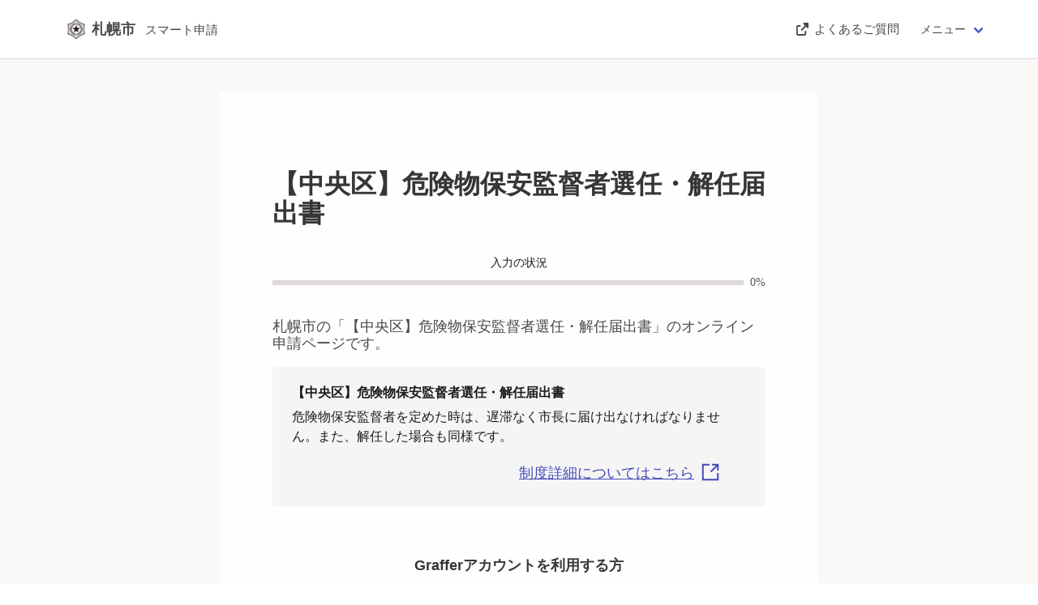

--- FILE ---
content_type: text/html; charset=utf-8
request_url: https://ttzk.graffer.jp/city-sapporo/smart-apply/apply-procedure/4195803320890509774/door
body_size: 1112
content:
<!DOCTYPE html><html lang="ja"><head><meta charSet="utf-8" data-next-head=""/><meta name="viewport" content="width=device-width" data-next-head=""/><link rel="icon" href="/smart-apply/_next/static/media/favicon.e5c3854a.png"/><script src="/smart-apply/_next/api/environments"></script><script>(function(w,d,s,l,i){w[l]=w[l]||[];w[l].push({'gtm.start':
                new Date().getTime(),event:'gtm.js'});var f=d.getElementsByTagName(s)[0],
                j=d.createElement(s),dl=l!='dataLayer'?'&l='+l:'';j.async=true;j.src=
                'https://www.googletagmanager.com/gtm.js?id='+i+dl;f.parentNode.insertBefore(j,f);
                })(window,document,'script','dataLayer','GTM-N9QMT2G');</script><meta name="theme-color" content="#000000"/><link rel="preload" href="/smart-apply/_next/static/css/fd8993b354874415.css" as="style"/><link rel="stylesheet" href="/smart-apply/_next/static/css/fd8993b354874415.css" data-n-g=""/><noscript data-n-css=""></noscript><script defer="" nomodule="" src="/smart-apply/_next/static/chunks/polyfills-42372ed130431b0a.js"></script><script src="/smart-apply/_next/static/chunks/webpack-5da402c93b496333.js" defer=""></script><script src="/smart-apply/_next/static/chunks/framework-95e7eb3d52d7e401.js" defer=""></script><script src="/smart-apply/_next/static/chunks/main-db9638d69f5fa29f.js" defer=""></script><script src="/smart-apply/_next/static/chunks/pages/_app-7e5415801be02ebc.js" defer=""></script><script src="/smart-apply/_next/static/chunks/77c95cc6-130bc0dd46e19368.js" defer=""></script><script src="/smart-apply/_next/static/chunks/7344-05a831c04643871b.js" defer=""></script><script src="/smart-apply/_next/static/chunks/7643-3c4d3cd59facf1ab.js" defer=""></script><script src="/smart-apply/_next/static/chunks/2853-08768ecc50d8e74d.js" defer=""></script><script src="/smart-apply/_next/static/chunks/9588-12fa5ec04bef7e73.js" defer=""></script><script src="/smart-apply/_next/static/chunks/2758-0beb8e8d478e6f53.js" defer=""></script><script src="/smart-apply/_next/static/chunks/6544-ecf78417037f7745.js" defer=""></script><script src="/smart-apply/_next/static/chunks/pages/%5Bslug%5D/smart-apply/apply-procedure/%5BprocedureId%5D/%5Bstep%5D-3fe2ae0b492de04b.js" defer=""></script><script src="/smart-apply/_next/static/-gBhynflAu18bBV6gmeUi/_buildManifest.js" defer=""></script><script src="/smart-apply/_next/static/-gBhynflAu18bBV6gmeUi/_ssgManifest.js" defer=""></script></head><body><div id="__next"></div><script id="__NEXT_DATA__" type="application/json">{"props":{"pageProps":{},"__N_SSP":true},"page":"/[slug]/smart-apply/apply-procedure/[procedureId]/[step]","query":{"slug":"city-sapporo","procedureId":"4195803320890509774","step":"door"},"buildId":"-gBhynflAu18bBV6gmeUi","assetPrefix":"/smart-apply","isFallback":false,"isExperimentalCompile":false,"gssp":true,"scriptLoader":[{"type":"text/javascript","src":"https://d54767f8e36d.ap-northeast-1.sdk.awswaf.com/d54767f8e36d/0e7b02fed6d2/challenge.js","strategy":"afterInteractive"}]}</script></body></html>

--- FILE ---
content_type: text/html; charset=utf-8
request_url: https://ttzk.graffer.jp/_next/data/-gBhynflAu18bBV6gmeUi/city-sapporo/smart-apply/apply-procedure/4195803320890509774/door.json?slug=city-sapporo&procedureId=4195803320890509774&step=door
body_size: 891
content:
<!DOCTYPE html><html lang="ja"><head><meta charSet="utf-8" data-next-head=""/><meta name="viewport" content="width=device-width" data-next-head=""/><link rel="icon" href="/smart-apply/_next/static/media/favicon.e5c3854a.png"/><script src="/smart-apply/_next/api/environments"></script><script>(function(w,d,s,l,i){w[l]=w[l]||[];w[l].push({'gtm.start':
                new Date().getTime(),event:'gtm.js'});var f=d.getElementsByTagName(s)[0],
                j=d.createElement(s),dl=l!='dataLayer'?'&l='+l:'';j.async=true;j.src=
                'https://www.googletagmanager.com/gtm.js?id='+i+dl;f.parentNode.insertBefore(j,f);
                })(window,document,'script','dataLayer','GTM-N9QMT2G');</script><meta name="theme-color" content="#000000"/><link rel="preload" href="/smart-apply/_next/static/css/fd8993b354874415.css" as="style"/><link rel="stylesheet" href="/smart-apply/_next/static/css/fd8993b354874415.css" data-n-g=""/><noscript data-n-css=""></noscript><script defer="" nomodule="" src="/smart-apply/_next/static/chunks/polyfills-42372ed130431b0a.js"></script><script src="/smart-apply/_next/static/chunks/webpack-5da402c93b496333.js" defer=""></script><script src="/smart-apply/_next/static/chunks/framework-95e7eb3d52d7e401.js" defer=""></script><script src="/smart-apply/_next/static/chunks/main-db9638d69f5fa29f.js" defer=""></script><script src="/smart-apply/_next/static/chunks/pages/_app-7e5415801be02ebc.js" defer=""></script><script src="/smart-apply/_next/static/chunks/pages/index-345be83ced16536c.js" defer=""></script><script src="/smart-apply/_next/static/-gBhynflAu18bBV6gmeUi/_buildManifest.js" defer=""></script><script src="/smart-apply/_next/static/-gBhynflAu18bBV6gmeUi/_ssgManifest.js" defer=""></script></head><body><div id="__next"></div><script id="__NEXT_DATA__" type="application/json">{"props":{"pageProps":{}},"page":"/","query":{},"buildId":"-gBhynflAu18bBV6gmeUi","assetPrefix":"/smart-apply","nextExport":true,"autoExport":true,"isFallback":false,"scriptLoader":[{"type":"text/javascript","src":"https://d54767f8e36d.ap-northeast-1.sdk.awswaf.com/d54767f8e36d/0e7b02fed6d/challenge.js","strategy":"afterInteractive"}]}</script></body></html>

--- FILE ---
content_type: text/javascript
request_url: https://ttzk.graffer.jp/smart-apply/_next/static/chunks/2758-0beb8e8d478e6f53.js
body_size: 5829
content:
try{!function(){var e="undefined"!=typeof window?window:"undefined"!=typeof global?global:"undefined"!=typeof globalThis?globalThis:"undefined"!=typeof self?self:{},t=(new e.Error).stack;t&&(e._sentryDebugIds=e._sentryDebugIds||{},e._sentryDebugIds[t]="271c00b5-5d54-451e-8a6e-67ac994aac61",e._sentryDebugIdIdentifier="sentry-dbid-271c00b5-5d54-451e-8a6e-67ac994aac61")}()}catch(e){}"use strict";(self.webpackChunk_N_E=self.webpackChunk_N_E||[]).push([[2758],{3500:(e,t,r)=>{r.d(t,{n:()=>w});var i=r(26514),a=r(75834),n=r(17309),o=r(54701),s=r(20473),l=r(79932),c=r(18621);let d=e=>{let{onProceed:t,onClose:r}=e,a={brand:"Visa",expirationYear:new Date().getFullYear()+3,expirationMonth:10,last4:"1111",token:"preview-token",tokenKey:"preview-token-key"};return(0,i.jsx)(l.SbpsCreditCardModal,{merchantId:"",serviceId:"",env:(0,c.P)("ENVIRONMENT"),isRegisteredCreditCardExist:!1,onSuccess:()=>t(a),onFail:()=>t(a),onUnExpectedError:()=>t(a),onClose:r})};var u=r(583),p=r(97877),m=r(45560),h=r(34765),f=r(36182),g=r(28057),y=r(77252),A=r(59134),b=r(81975),S=r(70354);let w=e=>{let{onNextWithTDS:t,onNext:r,isTDSRequired:w,onBack:v,requiredPayment:x,paymentCalculateError:P,displaySignatureResult:D,signatureAuthType:C="none",org:N,orgPaymentSetting:j,isPreview:I}=e,k=(0,u.Z2)(),R=(0,n.P5)(),[E,O]=(0,a.useState)(R.card),[L,M]=(0,a.useState)(),[T,J]=(0,a.useState)(""),F=(0,o.hS)(),_=(0,o.hS)();(0,a.useEffect)(()=>{k.isAuthed&&O(R.card)},[R.card,O,k.isAuthed]);let q=(0,a.useMemo)(()=>!!E&&void 0!==E.id,[E]),{tdsBillingInfoValue:V,tdsBillingInfoError:U,isValidTDSBillingInfoInput:K,setTDSBillingInfoValue:z,generateTDSTokens:B}=(0,y.w)(w,(0,c.P)("ENVIRONMENT"),j),H=(0,a.useCallback)(async e=>{O(e),M({token:e.token,tokenKey:e.tokenKey}),J("支払い方法を更新しました。"),F.close()},[F]),G=(0,a.useCallback)(async()=>{try{q&&(await h.Ay.deleteSbpsPaymentCard(E.id),await R.syncCreditCardInfo(),J("支払い方法を削除しました。"))}catch(e){(0,p.u)(e)}},[E,q,R]),W=(0,a.useCallback)(e=>{O(e)},[O]),Q=(0,a.useCallback)(async()=>{if(w&&t){var e;let{tokenResponse:r,errorCode:i}=await B();if(i){let e=(0,A.I)(i);b.oR.error(e);return}t(null==(e=R.card)?void 0:e.id,L,r)}r(E)},[r,E,w,B,t,R.card,L]),X=(0,a.useCallback)(()=>{r(E)},[r,E]);return(0,a.useEffect)(()=>{R.isLoading&&J("")},[R.isLoading]),(0,i.jsxs)(i.Fragment,{children:[(0,i.jsx)("h1",{className:"title has-text-left is-size-3",children:"支払い方法の設定"}),(0,i.jsx)("div",{className:"message",children:!!T&&(0,i.jsx)(l.SuccessMessage,{title:T})}),D&&(0,i.jsx)("article",{className:"message is-success",children:(0,i.jsx)("div",{className:"message-body",children:(0,g.Ew)(C,{jpki:"マイナンバーカードによる電子署名が完了しました。",moj:"商業登記による電子署名が完了しました。",none:""})})}),(0,i.jsxs)("div",{className:"item-box item-box-list",children:[(0,i.jsx)("h2",{className:"title is-size-6 has-text-black",children:"支払い方法"}),(0,i.jsx)(s.B,{brand:null==E?void 0:E.brand,last4:null==E?void 0:E.last4,isLoading:R.isLoading,onEdit:F.open,onDeleteConfirm:q?_.open:void 0})]}),w&&(0,i.jsx)("div",{className:"item-box item-box-list",children:(0,i.jsx)(y.f,{value:V,error:U,setValue:z})}),F.isActive&&(I?(0,i.jsx)(d,{onProceed:W,onClose:F.close}):(0,i.jsx)(f.M,{isRegisteredCreditCardExist:q,org:N,onSuccess:H,onClose:F.close})),_.isActive&&(0,i.jsx)(l.ErrorDialog,{onCancel:_.close,title:"クレジットカード削除の確認",contents:"クレジットカードを削除します。よろしいですか？",onProceed:G,cancelText:"キャンセルする",proceedText:"削除する"}),!!P&&(0,i.jsx)(i.Fragment,{children:S.hD.isErrorCode(P,"bad_request.payment_amount_is_less_than_minimum")?(0,i.jsxs)("div",{className:"item-box item-box-list",children:[(0,i.jsx)("h2",{className:"title  is-size-6  has-text-black",children:"支払い内容"}),(0,i.jsxs)("div",{className:"notification is-danger is-light",children:["申請内容から算出された金額が、決済可能な最小金額を下回っています。",(0,i.jsx)("br",{}),"申請内容を再度確認してください。"]})]}):(0,i.jsxs)("div",{className:"item-box item-box-list",children:[(0,i.jsx)("h2",{className:"title  is-size-6  has-text-black",children:"支払い内容"}),(0,i.jsx)("div",{className:"notification is-danger is-light",children:"予期しない問題により、決済金額の計算を完了することができませんでした。 しばらく時間をおいた後に、もう一度やり直してください。"})]})}),!P&&(0,i.jsxs)("div",{className:"item-box item-box-list",children:[(0,i.jsx)("h2",{className:"title  is-size-6  has-text-black",children:"支払い内容"}),(0,i.jsx)("p",{className:"subtitle is-size-6",children:"このお手続きの申請には以下の支払いが請求されます。"}),(0,i.jsx)(m.A,{payment:x})]}),(0,i.jsx)("div",{className:"mt-6 mb-24",children:(0,i.jsx)("div",{className:"has-text-centered",children:(0,i.jsx)(l.PrimaryButton,{text:"次へ進む",onClick:I?X:Q,disabled:!E||!!P||w&&!K})})}),v&&(0,i.jsx)("div",{className:"has-text-centered",children:(0,i.jsx)(l.SecondaryButton,{onClick:v,text:"申請内容の入力へ戻る",isSmall:!0,icon:"LeftArrowIcon"})})]})}},8313:(e,t,r)=>{r.d(t,{J:()=>n});var i=r(75834);let a=(e,t,r)=>{switch(null==e?void 0:e.getValue()){case"door":return 0;case"before-signature-form-confirm":case"payment":return t+1;case"confirm":return r;default:return}},n=e=>{var t,r;let{procedure:n,stepState:o}=e,s=(null!=(t=null==n?void 0:n.detail.template.formSchema.root)?t:[]).length,l=s+["payment","confirm"].filter(e=>null==o?void 0:o.hasStep(e)).length,[c,d]=(0,i.useState)(null!=(r=a(o,s,l))?r:0);return(0,i.useEffect)(()=>{let e=a(o,s,l);"number"==typeof e&&d(e)},[o,l,s,d]),{current:c,max:l,setProgressStep:d}}},11889:(e,t,r)=>{r.d(t,{Q:()=>o,z:()=>s});var i=r(28057),a=r(76995);let n=["door","door-things-to-bring","door-app-download","door-sinup-or-login","door-guest-use","door-confirm-mail-sent","door-resume-with-draft","form-input","before-signature-form-confirm","signature","moj-signature","payment","confirm"];class o extends i.Qb{next(){let e=this.order.indexOf(this.getValue());if(e!==this.order.length-1)return this.newStep(this.order[e+1])}prev(){let e=this.order.indexOf(this.getValue());if(0!==e)return this.newStep(this.order[e-1])}hasStep(e){return this.order.includes(e)}constructor(e,t){super(e),this.order=t}}class s extends o{static from(e,t,r){let i=this.createSteps(e,t);return r&&-1!==i.indexOf(r)?-1===n.indexOf(r)?s.initialize(i):new s(r,i):s.initialize(i)}static createSteps(e,t){let r=["door"];return this.needUseDefaultMncDoorSteps(e,t)&&(r.push("door-things-to-bring"),r.push("door-app-download"),r.push("door-sinup-or-login"),r.push("door-guest-use"),r.push("door-confirm-mail-sent"),r.push("door-resume-with-draft")),r.push("form-input"),e.requireJPKISignature()&&(r.push("before-signature-form-confirm"),r.push("signature")),e.requireMOJSignature()&&(r.push("before-signature-form-confirm"),r.push("moj-signature")),e.requirePayment()&&r.push("payment"),r.push("confirm"),r}static initialStepLiterals(){return"door"}static initialize(e){return new s("door",e)}static needUseDefaultMncDoorSteps(e,t){return!e.customTag&&e.requireJPKISignature()&&!(null==t?void 0:t.doorPageMarkdown)}isDefaultMncDoorStep(){return this.matchType({door:!0,"door-things-to-bring":!0,"door-app-download":!0,"door-sinup-or-login":!0,"door-guest-use":!0,"door-confirm-mail-sent":!0,"door-resume-with-draft":!0,"form-input":!1,"before-signature-form-confirm":!1,signature:!1,"moj-signature":!1,payment:!1,confirm:!1})}getStartLogger(){return this.matchType({door:a.A.applyDoorPageLanding.bind(a.A),"door-things-to-bring":a.A.applyDoorThingsToBringPageLanding.bind(a.A),"door-app-download":a.A.applyDoorAppDownloadPageLanding.bind(a.A),"door-sinup-or-login":a.A.applyDoorSinupOrLoginPageLanding.bind(a.A),"door-guest-use":a.A.applyDoorGuestUsePageLanding.bind(a.A),"door-confirm-mail-sent":a.A.applyDoorConfirmMailSentPageLanding.bind(a.A),"door-resume-with-draft":a.A.applyDoorResumeWithDraftPageLanding.bind(a.A),"form-input":a.A.applyFormStart.bind(a.A),"before-signature-form-confirm":a.A.applyBeforeSignatureFormConfirmStart.bind(a.A),signature:a.A.applySignatureStart.bind(a.A),"moj-signature":a.A.applyMojSignatureStart.bind(a.A),payment:a.A.applyPaymentStart.bind(a.A),confirm:a.A.applyConfirmStart.bind(a.A)})}getCompleteLogger(){return this.matchType({door:a.A.applyDoorPageComplete.bind(a.A),"door-things-to-bring":a.A.applyDoorThingsToBringPageComplete.bind(a.A),"door-app-download":a.A.applyDoorAppDownloadPageComplete.bind(a.A),"door-sinup-or-login":a.A.applyDoorSinupOrLoginPageComplete.bind(a.A),"door-guest-use":a.A.applyDoorGuestUsePageComplete.bind(a.A),"door-confirm-mail-sent":a.A.applyDoorConfirmMailSentPageComplete.bind(a.A),"door-resume-with-draft":a.A.applyDoorResumeWithDraftPageComplete.bind(a.A),"form-input":a.A.applyFormComplete.bind(a.A),"before-signature-form-confirm":a.A.applyBeforeSignatureFormConfirmComplete.bind(a.A),signature:a.A.applySignatureComplete.bind(a.A),"moj-signature":a.A.applyMojSignatureComplete.bind(a.A),payment:a.A.applyPaymentComplete.bind(a.A),confirm:a.A.applyConfirmComplete.bind(a.A)})}getTitle(e,t){let r=(null==t?void 0:t.name)&&(!e.siteName||e.siteName!==t.name)?"".concat(e.name," ").concat(e.siteName," ").concat(t.name):"".concat(e.name," ").concat(e.siteName),i=this.matchType({door:"申請の概要等の確認","door-things-to-bring":"ご利用に必要な物の確認","door-app-download":"アプリのダウンロード","door-sinup-or-login":"新規登録またはログイン","door-guest-use":"ゲスト利用（メールアドレス入力）","door-confirm-mail-sent":"ゲスト利用（確認メール送信完了）","door-resume-with-draft":"一時保存した申請から再開","form-input":"入力フォーム","before-signature-form-confirm":"入力内容の確認",signature:"","moj-signature":"",payment:"支払い方法の設定",confirm:"申請内容の確認"});return i?"".concat(i," | ").concat(r):r}newStep(e){return new s(e,this.order)}matchCall(e){return e[this.value]()}}},14978:(e,t,r)=>{r.d(t,{v:()=>n});var i=r(26514);r(75834);var a=r(79932);let n=e=>{let{title:t,children:r}=e;return(0,i.jsx)("div",{className:"preview-banner-area",children:(0,i.jsx)(a.WarningMessage,{title:t,children:(0,i.jsxs)("div",{className:"columns",children:[(0,i.jsx)("div",{className:"column is-8 is-size-7",children:r}),(0,i.jsx)("div",{className:"column is-4",children:(0,i.jsx)(o,{})})]})})})},o=()=>(0,i.jsx)(a.SecondaryButton,{id:"preview-print-button",text:"表示中の画面を印刷する",icon:"PrintIcon",isSmall:!0,onClick:window.print})},26476:(e,t,r)=>{r.d(t,{E:()=>a});var i=r(83366);class a extends i.H{static fromJSON(e){return new a(e)}constructor(e){super(),Object.assign(this,e)}}},30621:(e,t,r)=>{let i;r.d(t,{Hd:()=>o,J2:()=>s,X:()=>l});var a=r(97877);let n=()=>{if(void 0===i)try{let e="SessionStorageEnabled";sessionStorage.setItem(e,e),sessionStorage.removeItem(e),i=!0}catch(e){i=!1}return i},o=e=>{if(n())try{let t=sessionStorage.getItem(e);if(!t)return;let r=JSON.parse(t);if(!r)return;return r}catch(e){(0,a.u)(e);return}},s=(e,t)=>{if(n())try{sessionStorage.setItem(e,JSON.stringify(t))}catch(e){(0,a.u)(e)}},l=e=>{if(n())try{sessionStorage.removeItem(e)}catch(e){(0,a.u)(e)}}},52396:(e,t,r)=>{r.d(t,{t:()=>s});var i=r(59863),a=r(70354),n=r(34765);let o=()=>new Promise(e=>setTimeout(e,3e3));function s(e,t,r){let s=!0;return(async()=>{let l;for(;s;)try{let{data:r}=await n.Ay.fetchApplySession(e.getValue().token);if(l=i.H.fromJSON(r),t(l))break;await o()}catch(e){if(a.hD.isRetryable(e))return;throw e}r[l.check()](l)})(),()=>s=!1}},54987:(e,t,r)=>{r.d(t,{b:()=>a});var i=r(70354);async function a(e,t){let r=(null==t?void 0:t.retryMaxCount)||2;for(let t=0;t<r;t++)try{return await e()}catch(e){if(i.hD.isRetryable(e)&&t<r-1)continue;throw e}throw Error("unreachable code")}},59863:(e,t,r)=>{r.d(t,{H:()=>l});var i=r(72502),a=r(39171),n=r(27923),o=r(16188);class s extends n.ApplicationContent{formatFileURLWithRefKey(e){let t=this.files.findIndex(t=>t.refKey===e);return t<0?null:this.formatFileURLWithIndex(t)}formatFileURLWithIndex(e){return encodeURI("".concat(o.o2,"/files/apply-sessions/").concat(this.session.getValue().token,"/files?index=").concat(e))}toFileRefKeyExchanger(){return new n.ReadonlyFileRefKeyRegistry(this)}toMyNumberRefKeyExchanger(){return new n.ReadonlyMyNumberRefKeyRegistry(this)}constructor(e){super(e.getValue().application),this.session=e}}class l extends i.j{static fromJSON(e){return new l(e)}getContent(){return new s(this)}check(){return this.value.result?this.value.result:(0,a._d)(this.value.expiredAt)?"EXPIRED":"Confirmation"===this.value.type?"CONFIRM":"WAITING"}}},91488:(e,t,r)=>{r.d(t,{u:()=>y});var i=r(13478),a=r(99059),n=r(76624),o=r(26476),s=r(30215),l=r(59863),c=r(34765),d=r(6999),u=r(92716),p=r(70354),m=r(27923),h=r(4810),f=r(97877),g=r(51443);class y{async fetchInitialData(e,t,r,i){let a,n,{procedure:o,legalTermUrl:s}=await this.fetchLiveProcedure(e,t),l=await this.fetchProcedurePresentation(o.id);if(r)try{let{data:e}=await c.Ay.fetchApplicationDraftById(o.id);a=e}catch(e){if(!p.hD.is404(e))throw e}let u=r?void 0:await this.fetchTempAuthDetail(e),{data:m}=await this.fetchBaseApplication(i);if((null==m?void 0:m.procedureId)!==e&&(m=void 0),o.requirePayment()){let{data:e}=await d.Ay.fetchOrgPaymentSetting(o.orgId);n=e}return{procedure:o,legalTermUrl:s,presentation:l,savedDraft:a,tmpAuthDetail:u,baseApplication:m,orgPaymentSetting:n}}async fetchResumedSessionData(e,t,r){let{data:i}=await c.Ay.resumeApplySession(e),a=s.c.fromJSON(i.application);if(1!==a.getPaymentsV2().length)throw Error("1 Payment must be set");let n=new m.Payment(a.getPaymentsV2()[0]),{data:o}=await d.Ay.fetchOrgPaymentSetting(a.orgId),l=a.procedureId,u=await this.fetchProcedurePresentation(l),{procedure:p,legalTermUrl:h}=await this.fetchLiveProcedure(l,t);return{procedure:p,legalTermUrl:h,presentation:u,tmpAuthDetail:r?void 0:await this.fetchTempAuthDetail(l),baseApplication:a,requiredPayment:n,orgPaymentSetting:o}}async fetchInitialDataForPreview(e,t){let r,i,{data:a}=await c.Ay.fetchPreviewProcedure(e,t);try{let{data:i}=await c.Ay.fetchPreviewProcedurePresentation(e,t);r=o.E.fromJSON(i)}catch(e){if(!p.hD.is404(e))throw e}if(a.requirePayment()){let{data:e}=await d.Ay.fetchOrgPaymentSetting(a.orgId);i=e}return{procedure:a,presentation:r,orgPaymentSetting:i}}async calcForProcedurePreview(e,t,r,i){let{data:a}=await c.Ay.calcPreviewProcedurePayment(e,t,r,i);return a}async startSignatureSession(e){let{data:t}=await c.Ay.startSignSession(e.toSubmitAPI()),r=l.H.fromJSON(t),i=await this.fetchProcedureAccessSession(t.application.procedureId);return{applySession:r,signRequest:u.p.create(r,{procedureAccessSessionId:i})}}useSaveDraftMutation(){return(0,g.A)("saveDraft",async(e,t)=>{let{arg:r}=t;try{let{data:e}=await c.Ay.saveApplicationDraft(r.toDraftAPI());return e}catch(e){if(p.hD.isRetryable(e)){let{data:e}=await c.Ay.saveApplicationDraft(r.toDraftAPI());return e}throw e}})}useExecuteApplyMutation(){return(0,g.A)("executeApply",async(e,t)=>{let{arg:{procedure:r,draft:n,chargeRequest:o}}=t;if(r.requireJPKISignature())throw Error("executeApply should not be called for signed application");let{data:l}=await c.Ay.submitApplication((0,a._)((0,i._)({},n.toSubmitAPI()),{chargeRequest:o}));return s.c.fromJSON(l)})}async fetchSignedData(e){return(await c.Ay.fetchSignedData(e)).data}useCompleteSignatureSessionMutation(){return(0,g.A)("completeSignatureSession",async(e,t)=>{let{arg:r}=t,{data:i}=await c.Ay.completeSignSession(r);return l.H.fromJSON(i.applySession)})}async calcRequiredPayment(e){let{data:t}=await c.Ay.applyCalcPayment(e.toSubmitAPI());return new m.Payment(t)}async fetchBaseApplication(e){if(!e)return{data:void 0};try{return await c.Ay.fetchApplication(e)}catch(e){if(p.hD.isRetryable(e)||p.hD.is401(e)||p.hD.is403(e)||p.hD.is404(e))return{data:void 0};throw e}}async fetchProcedurePresentation(e){try{let{data:t}=await c.Ay.fetchProcedurePresentation(e);return o.E.fromJSON(t)}catch(e){p.hD.is404(e)||(0,f.u)(e);return}}async fetchTempAuthDetail(e){let{data:t}=await c.Ay.checkAuthTmp();return t.procedureId===e?t:void 0}async fetchProcedureAccessSession(e){let t=await (0,h.MA)(()=>h.Hx.issueProcedureAccessSession({procedureId:e},(0,h.Or)("m")),"issueProcedureAccessSession");if((0,h.UF)(t))return t[0].issueProcedureAccessSession.sessionId||void 0;throw p.hD.fromGQLError(t[1],t[2],"issueProcedureAccessSession")}async fetchLiveProcedure(e,t){var r;let i=await (0,h.MA)(()=>h.Hx.liveProcedure({procedureId:e,orgSlug:t},(0,h.Or)("q")),"liveProcedure");if(!(0,h.UF)(i))throw p.hD.fromGQLError(i[1],i[2],"liveProcedure");return{procedure:n.x4.fromGQLResponse(i[0].liveProcedure.procedure),legalTermUrl:i[0].liveProcedure.legalTermUrl,domainError:null!=(r=i[0].liveProcedure.domainError)?r:void 0}}}},92716:(e,t,r)=>{r.d(t,{p:()=>o});var i=r(72502),a=r(21634),n=r(16188);class o extends i.j{static create(e,t){return new o({protocol:"graffer-identity-sign",version:"v1",requestId:e.getValue().signToken.token,target:{type:"CLOUD-GOV",uri:"".concat(n.ny).concat(n.o2,"/api/v1/fetch-signed-data?token=").concat(e.getValue().signToken.token)},resultDestination:{type:"https",destination:"".concat(n.ny).concat(n.o2,"/api/v1/complete-sign-session")},option:t})}getJSONString(){return JSON.stringify(this.getValue())}displaySignRequest(e){let t=this.getJSONString();return e({encodedSignRequest:a.o4.encodeURI(t),signRequestJson:t})}static fromJSON(e){return new o(e)}}}}]);

--- FILE ---
content_type: text/javascript
request_url: https://ttzk.graffer.jp/smart-apply/_next/static/chunks/6544-ecf78417037f7745.js
body_size: 24250
content:
try{!function(){var e="undefined"!=typeof window?window:"undefined"!=typeof global?global:"undefined"!=typeof globalThis?globalThis:"undefined"!=typeof self?self:{},t=(new e.Error).stack;t&&(e._sentryDebugIds=e._sentryDebugIds||{},e._sentryDebugIds[t]="d401cad3-1cab-45fe-8053-0186a8079bf4",e._sentryDebugIdIdentifier="sentry-dbid-d401cad3-1cab-45fe-8053-0186a8079bf4")}()}catch(e){}(self.webpackChunk_N_E=self.webpackChunk_N_E||[]).push([[6544],{2023:(e,t,i)=>{"use strict";i.d(t,{Y:()=>r});class s{matchType(e){let{descriptionMarkdown:t,summary:i}=this.procedure;return t?e.descriptionMarkdown(t):i?e.summaryDetailURL(i):null}constructor(e){this.procedure=e}}let r=e=>new s(e)},7337:(e,t,i)=>{"use strict";i.d(t,{B:()=>n});var s=i(26514);i(75834);var r=i(65274),a=i(66736);let n=e=>{let{width:t,height:n,subscribeLinkClick:l}=e;return(0,s.jsx)(a.K,{subscribeLinkClick:l,children:(0,s.jsx)(r.g,{src:i(73661),alt:"App Store からダウンロード",width:t,height:n})})}},11245:(e,t,i)=>{"use strict";i.d(t,{Bb:()=>s,DT:()=>a,Xw:()=>r});let s=256,r=/.+@[*[a-zA-Z0-9-]+.[a-zA-Z0-9-.]+]*$/,a=e=>e&&""!==e?e.length>s?"メールアドレスは".concat(s,"文字を超えています"):r.test(e)?void 0:"メールアドレスの形式が正しくありません":"メールアドレスを入力してください"},14244:(e,t,i)=>{"use strict";i.d(t,{$:()=>T});var s=i(26514),r=i(75834),a=i(88031),n=i(28057),l=i(18885),c=i(62353),d=i(79932),o=i(2023),m=i(30575);let u=e=>{let{title:t,children:i}=e;return(0,s.jsx)("div",{className:"section",style:{paddingLeft:0,paddingRight:0},children:(0,s.jsxs)("div",{className:"has-text-left",children:[(0,s.jsx)("h2",{className:"default-mnc-door-pre-check-list-title",children:t}),i]})})},h=e=>{let{procedure:t}=e,i=r.useMemo(()=>(0,o.Y)({descriptionMarkdown:t.descriptionMarkdown,summary:t.summary,orgId:t.orgId}),[t.descriptionMarkdown,t.orgId,t.summary]);return(0,s.jsxs)(s.Fragment,{children:[i.matchType({descriptionMarkdown:e=>(0,s.jsx)(m._,{markdown:e}),summaryDetailURL:e=>(0,s.jsxs)("div",{className:"notification",children:[(0,s.jsx)("p",{className:"has-text-weight-bold",style:{marginBottom:6},children:t.name}),(0,s.jsx)("p",{style:{whiteSpace:"pre-wrap"},children:e}),t.detailURL&&(0,s.jsx)("p",{className:"has-text-right",children:(0,s.jsx)(d.ExternalLink,{href:t.detailURL,children:"制度詳細についてはこちら"})})]}),default:null}),t.requirePriorExplanation()&&(0,s.jsxs)(u,{title:"申請前の準備事項",children:[(0,s.jsx)("p",{children:"以下の事項を確認・チェックいただけると申請がスムーズです。"}),(0,s.jsx)(l.a2,{checkList:[t.requireJPKISignature()&&(0,s.jsxs)(s.Fragment,{children:[(0,s.jsx)("h3",{className:"pre-check-list-title",children:"マイナンバーカードによる電子署名"}),(0,s.jsx)("p",{children:"マイナンバーカード、署名用電子証明書暗証番号、署名用アプリが把握、準備できているかご確認ください。"}),(0,s.jsx)("h3",{className:"pre-check-list-title",children:"電子署名用アプリをダウンロード"}),(0,s.jsx)("p",{children:(0,s.jsx)(c.L,{})})]}),t.requireMOJSignature()&&(0,s.jsxs)(s.Fragment,{children:[(0,s.jsx)("h3",{className:"pre-check-list-title",children:"商業登記に基づく電子認証制度で発行された電子証明書"}),(0,s.jsxs)("p",{children:[(0,s.jsx)("span",{className:"external-link",children:(0,s.jsx)(d.ExternalLink,{href:"https://www.moj.go.jp/ONLINE/CERTIFICATION/",children:"商業登記に基づく電子認証制度"})}),"で発行された電子証明書による電子署名が必要です。 電子証明書のp12ファイル、パスワードの準備ができているか確認してください。"]})]}),t.requirePayment()&&(0,s.jsxs)(s.Fragment,{children:[(0,s.jsx)("h3",{className:"pre-check-list-title",children:"決済用のクレジットカード"}),(0,s.jsx)("p",{children:"この手続にはクレジットカードによる決済が必要です。お手元に有効なクレジットカードを用意してください。"})]})].filter(e=>!!e)})]})]})};var p=i(39171);let x=e=>{let{procedure:t}=e;return(0,s.jsxs)(s.Fragment,{children:[["BEFORE_ACCEPTING","FINISHED_ACCEPTING"].includes(t.publishStatus)&&(0,s.jsx)(s.Fragment,{children:(0,s.jsx)("article",{className:"message is-info",children:(0,s.jsxs)("div",{className:"message-body",children:["BEFORE_ACCEPTING"===t.publishStatus?(0,s.jsx)("span",{className:"has-text-weight-bold",children:"まだ受付は開始されていません。"}):(0,s.jsx)("span",{className:"has-text-weight-bold",children:"受付は終了しました。"}),(0,s.jsxs)("dl",{className:"mt-5 is-size-6",children:[(0,s.jsx)("dt",{children:"■ 受付期間"}),(0,s.jsxs)("dd",{className:"ml-0",children:[(0,s.jsx)("span",{children:t.publishSetting.startAcceptAt?(0,p.Ay)(t.publishSetting.startAcceptAt).format("YYYY年MM月DD日 HH時mm分"):""}),(0,s.jsx)("span",{children:" 〜 "}),(0,s.jsx)("br",{className:"is-hidden-tablet"}),(0,s.jsx)("span",{children:t.publishSetting.endAcceptAt?(0,p.Ay)(t.publishSetting.endAcceptAt).format("YYYY年MM月DD日 HH時mm分"):""})]})]})]})})}),"PAUSING_ACCEPT"===t.publishStatus&&(0,s.jsx)("article",{className:"message is-warning",style:{margin:"0 0 10px 0"},children:(0,s.jsx)("div",{className:"message-body",children:(0,s.jsx)("span",{className:"has-text-weight-bold",children:"現在、受付を一時停止しています。"})})})]})};var g=i(13478),j=i(99059),f=i(81975),v=i(70354),y=i(11245),b=i(1730),N=i(92503),S=i(97877);let k=e=>{let{onClickSendEmail:t}=e,[i,a]=(0,r.useState)(!1),[n,l]=(0,r.useState)(!1),[c,o]=(0,r.useState)(""),[m,u]=(0,r.useState)(void 0),h=r.useCallback(async e=>{e.preventDefault();let i=c.trim(),s=(0,y.DT)(i);if(u(s),!s)try{a(!0),t(i),f.oR.success("確認メールが送信されました。"),l(!0)}catch(e){v.hD.isErrorCode(e,"bad_request")?f.oR.error("確認メール送信に失敗しました。メールアドレスに誤りがないかご確認ください。"):((0,S.u)(e),f.oR.error("確認メール送信に失敗しました。"))}finally{a(!1)}},[c,t]),p=c.length<=0||i||void 0!==m;return(0,s.jsx)(s.Fragment,{children:(0,s.jsx)("div",{className:"notification is-narrow",children:n?(0,s.jsxs)(s.Fragment,{children:[(0,s.jsxs)("div",{className:"columns is-vcentered",children:[(0,s.jsx)("div",{className:"column is-narrow",children:(0,s.jsx)("p",{className:"has-text-success",children:(0,s.jsx)("span",{className:"icon",children:(0,s.jsx)(b.FontAwesomeIcon,{icon:N.e68})})})}),(0,s.jsx)("div",{className:"column",children:(0,s.jsxs)("p",{className:"has-text-weight-bold",children:["メールアドレスを確認するために、",c,(0,s.jsx)("br",{}),"に送信したリンクをクリックしてください。"]})})]}),(0,s.jsx)("div",{className:"is-vcentered",children:(0,s.jsx)("p",{children:"メールが届かない場合は、メールアドレスに誤りがないか、または迷惑フォルダやスパムフォルダ等に振り分けられていないかご確認ください。"})})]}):(0,s.jsx)("div",{className:"field",style:{maxWidth:"600px"},children:(0,s.jsxs)("form",{onSubmit:h,children:[(0,s.jsx)("div",{className:"control",children:(0,s.jsxs)("div",{className:"is-flex-direction-column",children:[(0,s.jsxs)("div",{id:"description-for-button",children:[(0,s.jsx)("p",{className:"mb-0",children:"申請に利用するメールアドレスを入力してください。"}),(0,s.jsx)("p",{children:"申請用のページのリンク（URL）をお送りします。"})]}),(0,s.jsx)("div",{className:"has-text-left mt-4",children:(0,s.jsx)(d.TextField,{title:"メールアドレス",onChange:e=>o(e.target.value),placeholder:"example@example.com",value:c,autoComplete:"email",name:"email",type:"email",validate:e=>(u((0,y.DT)(e)),void 0===m),errorMessage:m,required:!0})}),(0,s.jsx)("p",{className:"mt-2",children:"迷惑メール設定としてドメイン指定受信を設定されている方は「@mail.graffer.jp」を受信できるよう指定してください。"}),(0,s.jsx)("div",{className:"mt-2",children:(0,s.jsx)(d.SecondaryButton,{text:"確認メールを送信",type:"submit",disabled:p,"aria-disabled":p,"aria-describedby":"description-for-button",isSmall:!0})})]})}),(0,s.jsx)(d.Spinner,{loading:i})]})})})})};var C=i(54701),A=i(18038),E=i(88668);let w=e=>{let{procedure:t,legalTermUrl:i,application:a,orgState:l,isAuthedToProceed:c,onClickProceed:o,onClickLogin:m,onOpenEmailVerify:u,onClickSendEmail:h}=e,p=(0,C.hS)(),[x,f]=(0,r.useState)(!1),[v,y]=(0,r.useState)(!1),[b,N]=(0,r.useState)(!1),w=r.useCallback(e=>{N(e),I(!e)},[]),[T,I]=(0,r.useState)(!1);if("ACCEPTING"!==t.publishStatus)return null;let D={orgId:l.id,onCheckValueChange:w,legalTermUrl:i||"",isError:T,agreementChecked:b,message:"に同意して、申請に進んでください。",id:"door-legal-terms"};return(0,s.jsxs)(s.Fragment,{children:[(0,s.jsx)("div",{className:"mt-64 default-mnc-door-top",children:(0,n.Ew)(c?"allow-proceed":"select-auth-method",{"allow-proceed":(0,s.jsx)(E.a,{checkList:[{title:"利用規約をご確認ください",contents:[(0,s.jsx)(s.Fragment,{children:(null==a?void 0:a.isRestoreFromDraft())?[(0,s.jsxs)(s.Fragment,{children:[(0,s.jsx)(A.X,(0,j._)((0,g._)({},D),{message:"に同意して、一時保存した申請から再開、または新しく申請してください。"})),(0,s.jsxs)("div",{className:"things-to-bring-button",children:[(0,s.jsx)("div",{className:"has-text-centered mb-40",children:(0,s.jsx)(d.PrimaryButton,{text:"一時保存した申請から再開する","data-testid":"proceed-to-apply-with-draft",onClick:()=>o({}),disabled:!b||v,"aria-disabled":!b||v,"aria-describedby":"door-legal-terms"})}),(0,s.jsx)("div",{className:"has-text-centered",children:(0,s.jsx)(d.SecondaryButton,{text:"新しく申請を始める","data-testid":"proceed-to-apply",onClick:p.open,disabled:!b||v,"aria-disabled":!b||v,"aria-describedby":"door-legal-terms"})})]})]})]:[(0,s.jsxs)(s.Fragment,{children:[(0,s.jsx)(A.X,(0,j._)((0,g._)({},D),{message:"に同意して、申請に進んでください。"})),(0,s.jsx)("div",{className:"has-text-centered things-to-bring-button",children:(0,s.jsx)(d.PrimaryButton,{text:"申請に進む",type:"submit","data-testid":"proceed-to-apply",onClick:()=>o({}),disabled:!b||v,"aria-disabled":!b||v,"aria-describedby":"door-legal-terms"})})]})]})]}]}),"select-auth-method":(0,s.jsxs)("div",{className:"has-text-centered",children:[t.hasApplicantEmailInput()&&(0,s.jsx)("h2",{className:"is-size-5",children:"Grafferアカウントを利用する方"}),(0,s.jsx)("p",{className:"door-description-text mt-4 is-size-7",children:"ログインしていただくと、申請書の一時保存や申請履歴の確認ができます。"}),(0,s.jsx)(d.PrimaryButton,{text:"新規登録またはログインして申請",type:"submit","data-testid":"proceed-with-login",onClick:m}),t.hasApplicantEmailInput()&&(0,s.jsxs)(s.Fragment,{children:[(0,s.jsx)("div",{className:"door-button-divider door-description-text is-size-7",style:{marginTop:"16px",marginBottom:"16px"},children:"または"}),(0,s.jsx)("h2",{className:"is-size-5",children:"Grafferアカウントを利用しない方"}),(0,s.jsx)("p",{className:"door-description-text mt-4 mb-0 is-size-7",children:"メールアドレスの確認のみで申請ができます。"}),(0,s.jsx)("p",{className:"door-description-text is-size-7",children:"一時保存や申請履歴の確認など一部機能は使えません。"}),(0,s.jsx)(d.SecondaryButton,{text:"アカウント登録せずにメールで申請",type:"submit","data-testid":"proceed-without-login",onClick:()=>{null==u||u(),f(!0)}}),x&&(0,s.jsx)("div",{className:"mt-2 mb-2",children:(0,s.jsx)(k,{onClickSendEmail:h})})]})]})})}),p.isActive&&(0,s.jsx)(d.DefaultDialog,{onCancel:p.close,title:"一時保存破棄の確認",contents:"新しく申請を始めると、これまでに入力していた内容が破棄され、再開できなくなります。よろしいですか？",onProceed:async()=>{try{y(!0),await o({invalidateDraft:!0})}catch(e){(0,S.u)(e)}finally{y(!1)}},cancelText:"キャンセルする",proceedText:"新しく申請を始める"}),(0,s.jsx)(d.Spinner,{loading:v})]})},T=e=>{let{orgState:t,procedurePresentation:i,procedure:r,legalTermUrl:l,application:c,isAuthedToProceed:d,onClickProceed:o,onClickLogin:m,onOpenEmailVerify:u,onClickSendEmail:p}=e;return(0,s.jsx)(s.Fragment,{children:(0,s.jsxs)("div",{className:"content",style:{marginTop:"24px"},children:[(0,n.Ew)(i&&i.doorPageMarkdown?"custom":"default",{custom:!!i&&!!i.doorPageMarkdown&&(0,s.jsxs)(s.Fragment,{children:[(0,s.jsx)(x,{procedure:r}),(0,s.jsx)(a.D,{markdown:i.doorPageMarkdown})]}),default:(0,s.jsxs)(s.Fragment,{children:[(0,s.jsxs)("p",{className:"subtitle",children:[t.name,"の「",r.name,"」のオンライン申請ページです。"]}),(0,s.jsx)(x,{procedure:r}),(0,s.jsx)(h,{procedure:r})]})}),(0,s.jsx)(w,{orgState:t,application:c,procedure:r,legalTermUrl:l,isAuthedToProceed:d,onClickProceed:o,onClickLogin:m,onOpenEmailVerify:u,onClickSendEmail:p})]})})}},16994:()=>{},18038:(e,t,i)=>{"use strict";i.d(t,{X:()=>c});var s=i(26514),r=i(75834),a=i(97877),n=i(80214);let l={SmartApply:"この申請を進めるために必要な利用規約が設定されていません。",Survey:"アンケートに必要な利用規約が設定されていません。"},c=e=>{let{orgId:t,legalTermUrl:i,onCheckValueChange:c,productCode:d="SmartApply",message:o,isError:m,agreementChecked:u,id:h="legal-terms"}=e,[p,x]=r.useState(!1);return r.useEffect(()=>{""===i&&((0,a.u)(Error("[agreement-check.tsx] Organization ".concat(t," does not have the term link. Configure orgProduct of ").concat(d,"."))),x(!0))},[t,i,x,d]),(0,s.jsxs)(s.Fragment,{children:[i&&(0,s.jsx)(n.D,{id:h,legalTermUrl:i,message:o,agreementChecked:u,isError:m,handleChange:c}),p&&(0,s.jsxs)("div",{className:"has-text-centered has-text-danger is-size-5 mt-4 mb-4",children:[l[d],(0,s.jsx)("br",{}),"利用規約が整備されるのをお待ちください。"]})]})}},18885:(e,t,i)=>{"use strict";i.d(t,{a2:()=>a,fV:()=>r});var s=i(26514);i(75834),i(1730),i(69001);let r=e=>{let{question:t,answer:i}=e;return(0,s.jsx)("div",{className:"columns pre-check-list-item",children:(0,s.jsxs)("div",{className:"column is-paddingless is-full",children:[(0,s.jsx)("div",{className:"columns is-marginless",children:(0,s.jsx)("div",{className:"column is-full",style:{paddingTop:"6px"},children:t})}),(0,s.jsx)("div",{className:"columns is-marginless",children:(0,s.jsx)("div",{className:"column is-full has-text-right",style:{paddingTop:"6px"},children:(0,s.jsx)("div",{className:"control has-text-right",children:i})})})]})})},a=e=>{let{checkList:t}=e;return(0,s.jsx)("div",{className:"pre-check-list",children:t.map((e,t)=>(0,s.jsx)("div",{className:"columns is-marginless pre-check-list-item is-vcentered",children:(0,s.jsx)("div",{className:"column",children:e})},t))})}},26948:(e,t,i)=>{"use strict";i.d(t,{A:()=>o});var s=i(13478),r=i(75834),a=i(72614),n=i(54e3),l=i(34096),c=i(50003);class d extends a.Vp{getProps(){return{values:this.values,formSchema:this.formSchema,errors:this.errors,sectionErrors:this.sectionErrors,touched:this.touched,handleChange:this.handleChange.bind(this),handleBlur:this.handleBlur.bind(this),handleFocus:this.handleFocus.bind(this),setFieldValue:this.setFieldValue.bind(this),setFieldTouched:this.setFieldTouched.bind(this),setTouched:this.setTouched.bind(this),fileExchanger:this.fileExchanger,myNumberExchanger:this.myNumberExchanger,formSubmissionContext:this.formSubmissionContext}}static create(e){let t=e.formSchema.cleanHidden(e.initialValues),i=e.formSchema.validateSections(t,(0,s._)({},e.initialFileRegistry,e.initialMyNumberRegistry),{formSubmissionDate:e.formSubmissionContext.submissionDate}),r=e.initialFileRegistry||{};return new d(e.formSchema,t,e.validateOnInit?(i||[]).reduce((e,t)=>(0,s._)({},e,t),{}):{},e.validateOnInit?i:[],e.touchOnInit?e.formSchema.makeTouched(t):{},e.isPreview?new c.a(r):new n.k(r),new l.l(e.initialMyNumberRegistry||{}),e.formSubmissionContext)}constructor(e,t,i,r,a,n,l,c){super(e,t,i,r,a,()=>(0,s._)({},this.fileExchanger.getRegistry(),this.myNumberExchanger.getRegistry()),c),this.formSchema=e,this.values=t,this.errors=i,this.sectionErrors=r,this.touched=a,this.fileExchanger=n,this.myNumberExchanger=l}}let o=e=>{let t=d.create(e),[i,a]=(0,r.useState)(t.getProps());return(0,r.useEffect)(()=>{t.setOnUpdated(e=>{a(e)})},[a,t]),(0,s._)({},i)}},30575:(e,t,i)=>{"use strict";i.d(t,{_:()=>a});var s=i(26514);i(75834);let r=(0,i(23448).s)(),a=e=>{let{markdown:t}=e;return(0,s.jsx)("div",{className:"apply-markdown-container",children:r.processSync(t).result})}},31297:(e,t,i)=>{"use strict";e.exports=i.p+"static/media/google-android.95dc6237.png"},33583:(e,t,i)=>{"use strict";i.d(t,{D:()=>c});var s=i(13478),r=i(99059),a=i(72502),n=i(27923);class l extends a.j{get formData(){return this.value.formData}set formData(e){this.value.formData=e}set files(e){this.value.files=e}set myNumbers(e){this.value.myNumbers=e}setApplicantEmail(e){this.value.formData[this.value.procedure.detail.applicantSchemaKeys.applicantEmail.id]=e}hasApplicantEmail(){return!!this.value.formData[this.value.procedure.detail.applicantSchemaKeys.applicantEmail.id]}get signature(){return this.value.signature}get refKeys(){return Object.keys(this.refkeyValueRegistry)}get refkeyValueRegistry(){return(0,s._)({},this.fileToRefkeyRegistry,this.myNumberToRefkeyRegistry)}get fileToRefkeyRegistry(){return this.value.files.reduce((e,t)=>t.refKey?(0,r._)((0,s._)({},e),{[t.refKey]:t}):e,{})}get myNumberToRefkeyRegistry(){return this.value.myNumbers.reduce((e,t)=>t.refKey?(0,r._)((0,s._)({},e),{[t.refKey]:t}):e,{})}refKeyToFile(e){return this.value.files.find(t=>t.refKey===e)}toJsonDocument(){return(0,n.convertToJsonDocumentWithApplicantSchemaKeys)(this.value.formData,this.value.procedure.detail.applicantSchemaKeys)}isRestoreFromDraft(){return!!this.value.restoreFromDraft}copy(){return new l(this.getValue())}toSubmitAPI(){return{procedureId:this.value.procedure.id,procedureVersion:this.value.procedure.version,jsonDocument:this.toJsonDocument(),files:this.value.files,myNumbers:this.value.myNumbers}}toDraftAPI(){return{procedureId:this.value.procedure.id,document:this.toJsonDocument(),files:this.value.files}}static fromSavedDraft(e,t){let i=(e.files||[]).filter(e=>!!e.refKey);return new l({procedure:t,formData:t.cloudGovFormSchema.clearRefKeysExcludes(e.document||n.CloudGovFormSchema.buildInitialDocument(t.cloudGovFormSchema,t.detail.applicantSchemaKeys),i.map(e=>e.refKey)),files:i,myNumbers:[],restoreFromDraft:!0})}static fromEntity(e,t){return new l({procedure:t,formData:t.cloudGovFormSchema.clearRefKeys(e.rawDocument,e.refKeys),files:[],myNumbers:[]})}static new(e){return new l({procedure:e,formData:n.CloudGovFormSchema.buildInitialDocument(e.cloudGovFormSchema,e.detail.applicantSchemaKeys),files:[],myNumbers:[]})}}class c{static createFrom(e){let{tmpAuthedDetail:t,authState:i,procedure:s,savedDraft:r,baseApplication:a}=e;return a?l.fromEntity(a,s):r&&r.hasValue()?l.fromSavedDraft(r,s):this.createNew({procedure:s,tmpAuthedDetail:t,authState:i})}static createNew(e){let{tmpAuthedDetail:t,authState:i,procedure:s}=e,r=l.new(s);if(!s.hasApplicantEmailInput()||!i.isAuthed&&!t)return r;if(t&&r.setApplicantEmail(t.email),i.isAuthed&&r.setApplicantEmail(i.data.user.email),!r.hasApplicantEmail())throw Error("authedEmail must not be empty when user is (temp authed)");return r}}},34096:(e,t,i)=>{"use strict";i.d(t,{l:()=>n});var s=i(13478),r=i(99059),a=i(27923);class n{clearRefKey(e){delete this.registry[e]}getRegistry(){return(0,s._)({},this.registry)}refkeyToValue(e){return this.registry[e]}valueToRefkey(e,t){let i=t||a.RefkeyGenerator.generateUniqueMyNumberRefKey(Object.keys(this.registry));return this.registry=(0,r._)((0,s._)({},this.registry),{[i]:{refKey:i,value:e}}),i}constructor(e){this.registry=e}}},36678:(e,t,i)=>{"use strict";i.d(t,{u:()=>o});var s=i(26514),r=i(75834),a=i(72149),n=i(79932),l=i(10647),c=i(97877),d=i(28057);let o=e=>{let{signedData:t,onClose:i,onSign:o}=e,[m,u]=(0,r.useState)(),[h,p]=(0,r.useState)(""),[x,g]=(0,r.useState)(""),j=r.useCallback(async()=>{try{if(p(""),!m&&!x)return void p("required_file_and_password");if(!m)return void p("required_file");if(!x)return void p("required_password");let e=(0,a.sign)(t,await (0,l.F)(m),x);if(e.error)return void p(e.error);o({certificate:e.certificate,signature:e.signature,caCertificate:e.caCertificate})}catch(e){p("unexpected_error"),(0,c.u)(e)}},[m,x,o,t,p]);return(0,s.jsx)(n.DefaultDialog,{title:"商業登記電子証明書",cancelText:"キャンセル",proceedText:"署名する",onCancel:i,onProceed:j,contents:(0,s.jsxs)("div",{children:[(0,s.jsx)("p",{className:"subtitle is-size-5",children:"お手持ちの「商業登記に基づく電子証明書」にて電子署名を行います。"}),(0,d.Ew)(h,{"":null,required_file:(0,s.jsx)(n.ErrorMessage,{title:"ファイルが選択されていません",children:"ファイルを選択してください。"}),required_password:(0,s.jsx)(n.ErrorMessage,{title:"パスワードが入力されていません",children:"パスワードを入力してください。"}),required_file_and_password:(0,s.jsx)(n.ErrorMessage,{title:"ファイルを選択し、パスワードを入力してください",children:"ファイルを選択し、パスワードを入力してください。"}),unexpected_error:(0,s.jsx)(n.ErrorMessage,{title:"予期せぬエラーが発生しました。",children:"エラー内容が運営者によって調査されます。 しばらく時間をおいて、再度、実行してください。"}),invalid_password:(0,s.jsx)(n.ErrorMessage,{title:"パスワードが間違っています",children:"パスワードを再確認して、署名してください。"}),invalid_file:(0,s.jsx)(n.ErrorMessage,{title:"ファイルが正しく処理できませんでした",children:"ファイルの種類が異なるか、壊れている可能性があります。 正しいファイルを選択しているか確認してください。"})}),(0,s.jsxs)("div",{className:"mb-40 has-text-left",children:[(0,s.jsx)(n.FileUploadInput,{title:"電子証明書",description:"p12形式の電子証明書ファイルを選択してください。",file:m,required:!0,onRead:e=>{u(e)},onClear:()=>{u(void 0)},acceptMimeTypes:["application/x-pkcs12"],maxFileSize:1e6}),(0,s.jsx)("div",{className:"mt-4",children:(0,s.jsx)(n.TextField,{type:"password",title:"証明書のパスワード",onChange:e=>{g(e.target.value)},validate:e=>!!e,value:x,required:!0})})]})]})})}},43703:(e,t,i)=>{"use strict";i.d(t,{S:()=>f});var s=i(26514);i(75834);var r=i(94315),a=i(66736),n=i(28057),l=i(32281),c=i.n(l);class d extends n.Qb{static from(){let e=new(c())(window.navigator.userAgent);return"AndroidOS"===e.os()?new d("Chrome"===e.userAgent()?"AndroidChrome":"AndroidOther"):"iOS"===e.os()?new d("Safari"===e.userAgent()?"iPhoneSafari":"Chrome"===e.userAgent()?"iPhoneChrome":"Edge"===e.userAgent()?"iPhoneEdge":"Firefox"===e.userAgent()?"iPhoneFirefox":"iPhoneOther"):new d(e.phone()?"Phone":"Other")}}var o=i(62353),m=i(70948),u=i(16188),h=i(76995);let p=e=>{let{encodedSignRequest:t,procedureId:r,returnUrl:a,signRequestJson:l}=e,c=u.Sr,p="sign_request=".concat(t),g="return_uri=".concat(encodeURIComponent(a)),j=e=>"".concat(c,"?browser=").concat(e,"&").concat(g,"&").concat(p);return d.from().matchType({AndroidChrome:(0,s.jsxs)("div",{className:"column",children:[(0,s.jsx)("figure",{className:"image is-96x96 has-text-centered mb-4",style:{marginLeft:"auto",marginRight:"auto"},children:(0,s.jsx)("img",{src:i(58056),alt:"Graffer電子署名アプリのアプリロゴ"})}),(0,s.jsx)("a",{className:"button is-rounded button-primary",href:j("chrome"),children:"端末内のアプリで署名する"})]}),AndroidOther:(0,s.jsxs)("div",{className:"column",children:[(0,s.jsx)("figure",{className:"image is-96x96 has-text-centered mb-4",style:{marginLeft:"auto",marginRight:"auto"},children:(0,s.jsx)("img",{src:i(58056),alt:"Graffer電子署名アプリのアプリロゴ"})}),(0,s.jsx)("a",{className:"button is-rounded button-primary",href:j("other"),children:"端末内のアプリで署名する"})]}),iPhoneSafari:(0,s.jsx)(x,{href:j("safari")}),iPhoneChrome:(0,s.jsx)(x,{href:j("chrome")}),iPhoneEdge:(0,s.jsx)(x,{href:j("edge")}),iPhoneFirefox:(0,s.jsx)(x,{href:j("firefox")}),iPhoneOther:(0,s.jsx)(x,{href:j("other")}),Phone:(0,s.jsx)("div",{className:"column",children:"マイナンバーカードでの電子署名にはiOS / Androidが搭載されたスマートフォンが必要となります。 マイナンバーカードでの電子署名にはAndroidが搭載されたスマートフォンが必要となります。"}),Other:(0,s.jsxs)(s.Fragment,{children:[(0,s.jsx)(m.X,{"aria-label":"二次元コード",value:l,role:"img"}),(0,s.jsx)("div",{className:"is-divider"}),(0,s.jsxs)("div",{className:"has-text-centered notification","data-content":"OR",children:[(0,s.jsx)("h2",{className:"title is-size-4",children:"アプリをインストールしていない方"}),(0,s.jsx)("p",{className:"subtitle is-size-6",children:"iOS、もしくはAndroidのNFC対応端末で「Graffer電子署名アプリ」をインストールしてください"}),(0,s.jsx)("p",{children:"電子署名用アプリをダウンロード:"}),(0,s.jsx)(o.L,{subscribeLinkClick:e=>{h.A.applyModalStoreButtonClick({procedureId:r,eventAction:(0,n.Ew)(e,{android:"identity_app_android_store_click",ios:"identity_app_ios_store_click"})})}})]})]})})},x=e=>{let{href:t}=e;return(0,s.jsxs)(s.Fragment,{children:[(0,s.jsx)("figure",{className:"image is-96x96 has-text-centered mb-4",style:{marginLeft:"auto",marginRight:"auto"},children:(0,s.jsx)("img",{src:i(53886),alt:"Graffer電子署名アプリのアプリロゴ"})}),(0,s.jsx)("div",{children:(0,s.jsx)("a",{className:"button is-rounded button-primary",href:t,children:"タップしてアプリを起動"})}),(0,s.jsx)("div",{className:"mobile-button-divider mobile-description-text is-size-7",style:{marginTop:"16px",marginBottom:"16px"},children:"または"}),(0,s.jsx)("div",{children:(0,s.jsx)(a.K,{className:"button is-rounded button-border button-focus",children:"アプリのインストールはこちら"})})]})};class g extends n.Qb{static from(){let e=new(c())(window.navigator.userAgent);return new g("AndroidOS"===e.os()?"Android":"iOS"===e.os()?"iPhone":"Other")}}var j=i(79932);let f=e=>{let{signRequest:t,procedureId:i,returnUrl:a,expiredAt:n,onClose:l}=e;return t.displaySignRequest(e=>{let{encodedSignRequest:t,signRequestJson:c}=e;return(0,s.jsx)(j.GrafferUiModalDialog,{onCancel:l,title:g.from().matchType({Android:"電子署名アプリを起動",iPhone:"電子署名アプリを起動",Other:"電子署名二次元コードのスキャン"}),contents:(0,s.jsxs)("div",{className:"has-text-centered",children:[g.from().matchType({Android:(0,s.jsx)("p",{className:"subtitle is-size-7",children:"端末にインストールした「Graffer電子署名アプリ」を起動して電子署名してください"}),iPhone:(0,s.jsx)("p",{className:"subtitle is-size-7",children:"端末にインストールした「Graffer電子署名アプリ」を起動して電子署名してください"}),Other:(0,s.jsx)("p",{className:"title is-size-5",children:"「Graffer電子署名アプリ」で二次元コードをスキャンしてください"})}),(0,s.jsx)("div",{className:"columns",children:(0,s.jsx)(r.Ay,{date:n,renderer:e=>{let{completed:r}=e;return r?(0,s.jsx)("div",{className:"column",children:(0,s.jsx)("p",{children:"有効期限が切れました。申請フォームに戻り、再度二次元コードを発行してください。"})}):(0,s.jsx)("div",{className:"column",style:{paddingTop:"24px"},children:(0,s.jsx)(p,{signRequestJson:c,procedureId:i,encodedSignRequest:t,returnUrl:a})})}})})]})})})}},44045:(e,t,i)=>{"use strict";i.d(t,{Z:()=>n});var s=i(28057),r=i(32281),a=i.n(r);class n extends s.Qb{static from(){let e=new(a())(window.navigator.userAgent);return new n("AndroidOS"===e.os()?"Android":"iOS"===e.os()?"iPhone":"Other")}}},45968:(e,t,i)=>{"use strict";i.d(t,{Z:()=>C});var s=i(13478),r=i(99059),a=i(26514),n=i(75834),l=i(11188),c=i(64191),d=i(27923),o=i(26948),m=i(28057),u=i(94153),h=i(85499),p=i(79932),x=i(62123);let g=e=>{let{config:t,value:i}=e;return(0,a.jsx)(p.TextInput,{readOnly:!0,type:"text",name:t.formFieldId,value:null!=i?i:"",onChange:x.K,validate:()=>!0,id:t.formFieldId})};var j=i(23469);let f=i.n(j)()(()=>Promise.all([i.e(8267),i.e(6148),i.e(2154)]).then(i.bind(i,22154)),{loadableGenerated:{webpack:()=>[22154]},ssr:!1});class v{get(e,t){let{applicantEmail:i}=this.applicantSchemaKeys;return this.isAuthed&&(0,u.isEmailElement)(e)&&i.id===e.id?g:(0,u.isLocationInputElement)(e)?f:c.PO.get(e,t)}constructor(e,t){this.isAuthed=e,this.applicantSchemaKeys=t}}var y=i(50663);let{isContainMyNumber:b,isContainMoj:N}=d.ReservedApplicantIdHelper;class S{get(e,t){return this.isAuthed&&(0,u.isEmailElement)(e)&&d.ReservedApplicantIdHelper.isApplicantEmail(e.id,this.applicantSchemaKeys)?c.l3.getReadOnly({displayAutoSetTags:!0}):"jpki"===this.formAuthType&&b(e.id,this.applicantSchemaKeys)||"moj"===this.formAuthType&&N(e.id,this.applicantSchemaKeys)||(0,u.isFormulaResultElement)(e)?c.l3.getReadOnly():c.l3.get(e,t)}constructor(e,t,i){this.isAuthed=e,this.formAuthType=t,this.applicantSchemaKeys=i}}let k=e=>{let{sectionTouched:t,doorFormErrorId:i,doorFormWarnId:s}=e;return(0,a.jsx)(a.Fragment,{children:t?(0,a.jsx)("div",{id:i,className:"notification is-danger is-light","aria-live":"assertive",children:"フォームの入力内容にエラーがあります。"}):(0,a.jsx)("p",{id:s,className:"has-text-centered",children:"入力内容に不備があります。内容を確認してください。"})})},C=e=>{let{procedure:t,application:i,authState:x,isTemporaryAuthed:g,isSubmitting:j,isSavingDraft:f,isDraftSaved:b,isPreview:N,onNextFormSection:C,onNext:A,setProgressStep:E,moveToDoorPage:w,requestSaveDraftIfRequired:T}=e,{formProps:I,currentSection:D,sectionTouched:P,setSectionTouched:R,disabled:F,onBack:_,onClick:M}=function(e){let{application:t,procedure:i,moveToDoorPage:a,onNext:l,requestSaveDraftIfRequired:c,authState:p,isPreview:x}=e,g=i.detail.applicantSchemaKeys,j=i.cloudGovFormSchema,[f,v]=(0,n.useState)(j.nextSectionIndex(-1,t.formData,i.formAuthType(),g)||0),[y,b]=(0,n.useState)(Array(j.root.length).fill(!1)),[N,S]=(0,n.useState)(!0),k=(0,n.useMemo)(()=>({submissionDate:new Date}),[i.id]),C=(0,o.A)({formSchema:i.cloudGovFormSchema,initialValues:t.formData,validateOnInit:!0,isPreview:x,initialMyNumberRegistry:t.myNumberToRefkeyRegistry,initialFileRegistry:t.fileToRefkeyRegistry,formSubmissionContext:k});(e=>{let{authState:t,formGenProps:{setFieldValue:i,values:a,formSchema:l,formSubmissionContext:c},withJPKIForm:o,orgId:m,applicantSchemaKeys:p}=e,[x,g]=(0,n.useState)(!1),j=(0,n.useMemo)(()=>{var e,t;return null!=(t=null==(e=l.root.find(e=>{let{id:t}=e;return t===p.applicantSection.id}))?void 0:e.children.filter(e=>(0,u.isInputElement)(e)&&((0,u.isTextInputElement)(e)||(0,u.isPostalCodeInputElement)(e))).reduce((e,t)=>(e[t.id]=t,e),{}))?t:{}},[l,p.applicantSection.id]),f=(0,n.useCallback)((e,t)=>{if(o&&d.ReservedApplicantIdHelper.isContainMyNumber(e,p)||a[e])return;let s=j[e];!s||s.applyRules(l.filterApplyingRule(a)).hidden||i(e,t,!0)},[i,a,j,o,l,p]),v=(0,h.Pu)(m);(0,n.useEffect)(()=>{var e;if(!v||x||!t.isAuthed||!(null==(e=t.data)?void 0:e.user)||"INDIVIDUAL"!==a[p.applicantType.id])return;let{firstName:i,lastName:n,firstNameKana:l,lastNameKana:d,postalCode:o,address:m}=t.data.user;i&&n&&f(p.applicantName.id,n+i);let h=j[p.applicantNameKana.id];if(l&&d&&h&&(0,u.isTextInputElement)(h)){let e=((e,t,i)=>{if(0===e.length)return;let a=t.validations.find(u.isAllowedCharactersValidation);if(!a||void 0===u.TextInputElement.create((0,r._)((0,s._)({},t),{validations:[a]})).validate(e,void 0,{formSubmissionDate:i.submissionDate}))return e;if(!e.match(/^([\u3041-\u3096]|[\u30A0-\u30FE])*$/))return;let n=Array.from(e).map(e=>a.value.find(e=>"katakana"===e)&&e.match(/^[\u3041-\u3096]$/)?String.fromCharCode(e.charCodeAt(0)+96):a.value.find(e=>"hiragana"===e)&&e.match(/^[\u30a1-\u30f6]*$/)?String.fromCharCode(e.charCodeAt(0)-96):e).join("");return void 0===u.TextInputElement.create((0,r._)((0,s._)({},t),{validations:[a]})).validate(n,void 0,{formSubmissionDate:i.submissionDate})?n:void 0})(d+l,h,c);e&&f(p.applicantNameKana.id,e)}o&&f(p.applicantPostalCode.id,o),m&&f(p.applicantAddress.id,m),g(!0)},[v,x,g,a,t,f,c,j,p])})({authState:p,formGenProps:C,withJPKIForm:i.requireJPKISignature(),orgId:i.orgId,applicantSchemaKeys:g});let A=(0,n.useCallback)(()=>{let e=j.nextSectionIndex(f,C.values,i.formAuthType(),g),s=t.copy();s.formData=C.values;let r=C.fileExchanger.getRegistry(),a=C.myNumberExchanger.getRegistry();s.files=Object.keys(r).map(e=>r[e]),s.myNumbers=Object.keys(a).map(e=>a[e]),c(s),null!==e?(v(e),window.scrollTo(0,0)):l(s)},[t,f,i,j,c,C,v,l,g]),E=i.formAuthType(),w=(0,n.useCallback)(e=>(0,m.Ew)(E,{none:!0,jpki:!d.ReservedApplicantIdHelper.isContainMyNumber(e,g),moj:!d.ReservedApplicantIdHelper.isContainMoj(e,g)}),[E,g]);(0,n.useEffect)(()=>{if(i.isLastFormStep(f))S(!C.errors||Object.keys(C.errors).filter(w).length>0);else{let e=C.sectionErrors&&C.sectionErrors[f];S(!e||Object.keys(e).filter(w).length>0)}},[i,C.sectionErrors,f,w,C.errors]);let T=(0,n.useCallback)(e=>{let t=j.makeTouched(C.values,void 0!==e?[e]:void 0);C.setTouched((0,s._)({},C.touched,t)),b(y.map((t,i)=>i===e||t))},[j,C,b,y]);return{formProps:C,formSchema:j,currentSection:f,setCurrentSection:v,sectionTouched:y,setSectionTouched:T,disabled:N,setDisabled:S,onClick:A,onBack:()=>{let e=j.prevSectionIndex(f,C.values,i.formAuthType(),g);null!==e?(window.scrollTo(0,0),v(e)):a()}}}({application:i,procedure:t,moveToDoorPage:w,onNext:A,requestSaveDraftIfRequired:T,authState:x,isPreview:N});(0,n.useEffect)(()=>{E(D+1)},[E,D]);let L=n.useRef(null);(0,n.useEffect)(()=>{var e;null==L||null==(e=L.current)||e.focus()},[D]);let q=n.useMemo(()=>new v(x.isAuthed||g,t.detail.applicantSchemaKeys),[t,x.isAuthed,g]),K=n.useMemo(()=>new l.ye(t.formAuthType(),t.detail.applicantSchemaKeys,t.id),[t]),B=n.useMemo(()=>new S(x.isAuthed||g,t.formAuthType(),t.detail.applicantSchemaKeys),[t,x.isAuthed,g]),O="door-form-error-".concat(n.useId()),U="door-form-warn-".concat(n.useId()),G=(0,n.useMemo)(()=>{if(F)return P[D]?O:U},[F,P,D,O,U]);return(0,a.jsxs)(a.Fragment,{children:[0!==D&&b&&!i.isRestoreFromDraft()&&(0,a.jsx)("div",{style:{marginBottom:"24px"},children:(0,a.jsx)(y._,{hasMyNumberInput:t.hasMyNumberImput()})}),(0,a.jsx)("h1",{className:"is-size-3 has-text-weight-bold",style:{marginBottom:"16px"},tabIndex:-1,ref:L,children:"入力フォーム"}),(0,a.jsx)(c.hn,(0,r._)((0,s._)({currentSection:D},I),{refkeyContext:{fileRefKeyExchanger:I.fileExchanger,myNumberRefKeyExchanger:I.myNumberExchanger},submissionContext:I.formSubmissionContext,InputElementRegistry:q,SectionTemplateRegistry:K,FieldTemplateRegistry:B})),(0,a.jsxs)(a.Fragment,{children:[(0,a.jsxs)("div",{className:"mt-6",children:[F&&(0,a.jsx)("div",{className:"mb-6",children:(0,a.jsx)(k,{sectionTouched:P[D],doorFormErrorId:O,doorFormWarnId:U})}),(0,a.jsx)("div",{className:"has-text-centered mb-24",children:(0,a.jsx)(p.PrimaryButton,{text:x.isAuthed?"一時保存して、次へ進む":"次へ進む",onClick:()=>{R(D),F||(M(),C(D))},"aria-describedby":G,"data-testid":"forminput-next-button","data-testid-current-section":"".concat(D),disabled:j||f})})]}),(0,a.jsx)("div",{className:"has-text-centered",children:(0,a.jsx)(p.SecondaryButton,{text:D<=0?"申請の概要等の確認に戻る":"戻る",onClick:_,isSmall:!0,icon:"LeftArrowIcon"})})]})]})}},53154:(e,t,i)=>{"use strict";i.d(t,{G:()=>P});var s=i(26514),r=i(75834),a=i(64191),n=i(94153),l=i(27923);let{isContainMyNumber:c,isContainMoj:d}=l.ReservedApplicantIdHelper;class o{get(e){return this.isAuthed&&(0,n.isEmailElement)(e)&&l.ReservedApplicantIdHelper.isApplicantEmail(e.id,this.applicantSchemaKeys)?a.lX.getReadOnly({displayAutoSetTags:!0}):"jpki"===this.formAuthType&&c(e.id,this.applicantSchemaKeys)||"moj"===this.formAuthType&&d(e.id,this.applicantSchemaKeys)||(0,n.isFormulaResultElement)(e)?a.lX.getReadOnly():a.lX.get()}constructor(e,t,i){this.isAuthed=e,this.formAuthType=t,this.applicantSchemaKeys=i}}var m=i(84726),u=i(83593),h=i(63615),p=i(96144),x=i(70092),g=i(4710),j=i(6287),f=i(41241);let{isApplicantName:v,isApplicantAddress:y,isApplicantBirthDate:b,isContainMyNumber:N,isApplicantCorporateNumber:S,isApplicantRepresentativeName:k,isContainMoj:C}=l.ReservedApplicantIdHelper;class A{get(e,t){if("jpki"===this.formAuthType&&N(e.id,this.applicantSchemaKeys)){if(b(e.id,this.applicantSchemaKeys))return u.J;if(v(e.id,this.applicantSchemaKeys))return h.P;if(y(e.id,this.applicantSchemaKeys))return m.A}if("moj"===this.formAuthType&&C(e.id,this.applicantSchemaKeys)){if(S(e.id,this.applicantSchemaKeys))return p.W;if(v(e.id,this.applicantSchemaKeys))return x.X;if(y(e.id,this.applicantSchemaKeys))return j.S;if(k(e.id,this.applicantSchemaKeys))return g.w}return f.k.get(e,t)}constructor(e,t){this.formAuthType=e,this.applicantSchemaKeys=t}}var E=i(72614),w=i(53328),T=i(11188);let{isContainMyNumber:I,isContainMoj:D}=l.ReservedApplicantIdHelper,P=e=>{let{procedure:t,application:i,onNext:n,isLoading:l,authState:c,isTemporaryAuthed:d,isPreview:m}=e,u=(0,r.useCallback)(e=>Object.fromEntries(Object.entries(e).filter(e=>{let[i]=e;return"jpki"===t.formAuthType()?!I(i,t.detail.applicantSchemaKeys):"moj"!==t.formAuthType()||!D(i,t.detail.applicantSchemaKeys)})),[t]),h=r.useMemo(()=>new T.qO,[]),p=r.useMemo(()=>new A(t.formAuthType(),t.detail.applicantSchemaKeys),[t]),x=r.useMemo(()=>new o(c.isAuthed||d,t.formAuthType(),t.detail.applicantSchemaKeys),[t,c.isAuthed,d]);return(0,s.jsxs)("div",{className:"form-confirm",children:[(0,s.jsx)("h1",{className:"page-title",children:"入力内容の確認"}),(0,s.jsx)("p",{className:"page-description",children:"申請する内容を確認してください。この後、申請する内容は編集できません。"}),(0,s.jsx)("h2",{className:"procedure-title",children:"手続き名"}),(0,s.jsx)("p",{className:"procedure-name",children:t.name}),(0,s.jsx)(w.M,{procedure:t,application:i,requiredPayment:void 0,onNext:n,onBack:void 0,isLoading:l,filterErrors:u,isPreview:m,disable:void 0,submitButtonLabel:"電子署名へ進む",SectionTemplateRegistry:h,InputElementRegistry:p,FieldTemplateRegistry:x,RepeatableTemplateRegistry:a.cn,FunctionFieldTemplateRegistry:E.$m,StaticFieldTemplateRegistry:E.v1,ignoreClick:!0})]})}},53328:(e,t,i)=>{"use strict";i.d(t,{M:()=>h});var s=i(13478),r=i(99059),a=i(14345),n=i(26514),l=i(75834),c=i(94153),d=i(64191),o=i(26948),m=i(47983),u=i(79932);let h=e=>{let{procedure:t,application:i,requiredPayment:h,onNext:p,onBack:x,isLoading:g,filterErrors:j,isPreview:f,disable:v,isTDSTokenMissing:y,submitButtonLabel:b,SectionTemplateRegistry:N,InputElementRegistry:S,FieldTemplateRegistry:k,RepeatableTemplateRegistry:C,FunctionFieldTemplateRegistry:A,StaticFieldTemplateRegistry:E,ignoreClick:w}=e,T=(0,l.useMemo)(()=>({submissionDate:new Date}),[i]),I=(0,o.A)({formSchema:t.cloudGovFormSchema,validateOnInit:!0,touchOnInit:!0,isPreview:f,initialValues:i.formData,initialMyNumberRegistry:i.myNumberToRefkeyRegistry,initialFileRegistry:i.fileToRefkeyRegistry,formSubmissionContext:T}),{formSchema:D,values:P,errors:R}=I,F=(0,a._)(I,["formSchema","values","errors"]),_=(0,l.useMemo)(()=>j?j(R):R,[R,j]),M=!_||Object.keys(_).length>0,[L,q]=(0,l.useState)([]),K=M||!!L.length||y;return(0,l.useEffect)(()=>{let e=(0,c.getVisibleFieldIds)(D,P),t=(0,c.getErrorFieldIds)(_),i=D.flattenDeep().filter(e=>(0,c.isInputElement)(e)&&"formula_result"===e.inputType).map(e=>e.formFieldId);q(L.filter(t=>e.includes(t)).concat(t).filter((e,t,i)=>i.indexOf(e)===t).filter(e=>!i.includes(e)))},[D,P,_]),(0,n.jsxs)(n.Fragment,{children:[(0,n.jsx)(d.hn,(0,r._)((0,s._)({formSchema:D,values:P,errors:_},F),{refkeyContext:{fileRefKeyExchanger:F.fileExchanger,myNumberRefKeyExchanger:F.myNumberExchanger},submissionContext:F.formSubmissionContext,SectionTemplateRegistry:N,confirmContext:v?void 0:{editIds:L,onEdit:(e,t)=>{let i=e.formFieldId;q(t?[...L,i]:L.filter(e=>e!==i))}},disable:v,InputElementRegistry:S,FieldTemplateRegistry:k,RepeatableTemplateRegistry:C,FunctionFieldTemplateRegistry:A,StaticFieldTemplateRegistry:E})),h&&(0,n.jsxs)("div",{className:"form-confirm",children:[(0,n.jsx)("h2",{className:"procedure-title",children:"支払いの内容"}),(0,n.jsxs)("div",{className:"has-text-right item-box",children:[(0,n.jsx)("h3",{className:"title is-size-6 has-text-black has-text-left",children:"支払い金額"}),(0,n.jsx)(m.$,{payment:h})]})]}),(0,n.jsx)("div",{className:"mt-6",children:(0,n.jsx)("div",{className:"has-text-centered",children:(0,n.jsx)(u.PrimaryButton,{text:b,onClick:()=>{i.formData=P;let e=F.fileExchanger.getRegistry(),t=F.myNumberExchanger.getRegistry();i.files=Object.keys(e).map(t=>e[t]),i.myNumbers=Object.keys(t).map(e=>t[e]),p(i.copy())},disabled:w?K:K||g,ignoreClick:!!w&&g})})}),h&&(0,n.jsx)("div",{className:"has-text-centered mt-24",children:(0,n.jsx)(u.SecondaryButton,{isSmall:!0,text:"手数料の納付に戻る",icon:"LeftArrowIcon",onClick:x})})]})}},53886:(e,t,i)=>{"use strict";e.exports=i.p+"static/media/app-logo-ios.a07faf73.svg"},58056:(e,t,i)=>{"use strict";e.exports=i.p+"static/media/app-logo-android.a742ce59.svg"},59564:()=>{},61368:(e,t,i)=>{"use strict";i.d(t,{a:()=>eh});var s=i(26514),r=i(75834),a=i(24322),n=i.n(a),l=i(56626),c=i(30621),d=i(79932),o=i(54701),m=i(44045);let u=e=>{let{children:t,title:i,subTitle:r,backLink:a}=e;return(0,s.jsxs)("div",{className:"default-mnc-door-frame has-text-centered",children:[(0,s.jsxs)("div",{className:"default-mnc-door-frame-container",children:[(0,s.jsxs)("div",{className:"default-mnc-door-frame-header-area",children:[(0,s.jsx)("h1",{className:"default-mnc-door-frame-header-title",children:i}),r&&(0,s.jsx)("div",{children:r})]}),t]}),!!a&&(0,s.jsx)("div",{className:"default-mnc-door-frame-link-area",children:(0,s.jsx)(d.TextButton,{text:a.title,icon:"LeftArrowIcon",onClick:a.onClick})})]})};var h=i(70948),p=i(66736),x=i(74393);let g=e=>{let{type:t,onCancel:i}=e,{title:r,qrCodeValue:a}="ios"===t?{title:"iPhone",qrCodeValue:p.o}:{title:"Android",qrCodeValue:x.r};return(0,s.jsx)(d.MessageDialog,{title:"".concat(r,"アプリの二次元コード"),cancelText:"閉じる",onCancel:i,contents:(0,s.jsxs)(s.Fragment,{children:[(0,s.jsx)("div",{className:"is-hidden-mobile default-mnc-door-qrcode-modal",children:(0,s.jsx)("div",{className:"qrcode",children:(0,s.jsx)(h.h,{value:a,"aria-label":"二次元コード",level:"H",size:400,includeMargin:!0,role:"img"})})}),(0,s.jsx)("div",{className:"is-hidden-tablet default-mnc-door-qrcode-modal",children:(0,s.jsx)("div",{className:"qrcode",children:(0,s.jsx)(h.h,{"aria-label":"二次元コード",value:a,level:"H",includeMargin:!0,role:"img"})})})]})})};var j=i(7337);let f=e=>{let{type:t}=e;return(0,s.jsxs)("div",{className:"default-mnc-door-notification default-mnc-door-store-link",children:[(0,s.jsxs)("div",{className:"description",children:["アプリをダウンロード後",(0,s.jsx)("span",{className:"strong",children:"この画面に戻り、"}),"新規登録またはログインへ進んでください。"]}),(0,s.jsx)("div",{className:"logo",children:"ios"===t?(0,s.jsx)(j.B,{width:139,height:52}):(0,s.jsx)(x.B,{width:172,height:52})})]})},v=e=>{let{type:t,onZoomInClick:i}=e,{title:r,qrCodeValue:a,Logo:n}="ios"===t?{title:"iPhone",qrCodeValue:p.o,Logo:(0,s.jsx)(j.B,{width:188,height:70})}:{title:"Android",qrCodeValue:x.r,Logo:(0,s.jsx)(x.B,{width:188,height:54})};return(0,s.jsxs)("div",{className:"default-mnc-door-notification default-mnc-door-store-qr-code-and-link",children:[(0,s.jsxs)("h2",{className:"title",children:[r,"をご利用の方"]}),(0,s.jsxs)("div",{className:"info",children:[(0,s.jsxs)("div",{className:"qr",children:[(0,s.jsx)("h3",{className:"caption",children:"二次元コード"}),(0,s.jsx)("div",{className:"description",children:"スマートフォンで読み取ってください"}),(0,s.jsx)("div",{className:"qrCode",children:(0,s.jsx)(h.h,{value:a,size:200,level:"H","aria-label":"二次元コード",includeMargin:!0,role:"img"})}),(0,s.jsx)("div",{className:"zoom-in-button",children:(0,s.jsx)(d.TextButton,{text:"二次元コードを大きく表示する",icon:"ZoomInIcon",onClick:()=>{i(t)}})})]}),(0,s.jsxs)("div",{className:"store",children:[(0,s.jsx)("h3",{className:"caption",children:"アプリストア"}),(0,s.jsx)("div",{className:"logo",children:n})]})]})]})};var y=i(5354);let b="電子署名は、マイナンバーカードを使用した本人確認です。電子署名に使用するためのアプリをダウンロードしてください。",N=e=>{let{onNext:t,onBack:i}=e,a=(0,o.hS)(),[n,l]=(0,r.useState)();return(0,s.jsx)(u,{title:"アプリのダウンロード",backLink:{title:"ご利用に必要な物の確認ページに戻る",onClick:i},children:m.Z.from().matchType({Android:(0,s.jsx)(S,{message:b,storeInfo:(0,s.jsx)("div",{className:"smart-phone-link",children:(0,s.jsx)(f,{type:"android"})}),faq:C,onNext:t}),iPhone:(0,s.jsx)(S,{message:b,storeInfo:(0,s.jsx)("div",{className:"smart-phone-link",children:(0,s.jsx)(f,{type:"ios"})}),faq:C,onNext:t}),Other:(0,s.jsxs)(s.Fragment,{children:[(0,s.jsx)(S,{message:b,storeInfo:(0,s.jsxs)(s.Fragment,{children:[(0,s.jsx)("div",{className:"other-link",children:(0,s.jsx)(v,{type:"ios",onZoomInClick:()=>{l("ios"),a.open()}})}),(0,s.jsx)("div",{className:"other-link",children:(0,s.jsx)(v,{type:"android",onZoomInClick:()=>{l("android"),a.open()}})})]}),faq:k,onNext:t}),n&&a.isActive&&(0,s.jsx)(g,{type:n,onCancel:a.close})]})})})},S=e=>{let{storeInfo:t,message:i,faq:r,onNext:a}=e,[n]=(0,y.useId)(1,"proceed-button-description-id-");return(0,s.jsxs)("div",{className:"default-mnc-door-app-download",children:[(0,s.jsx)("div",{className:"main-message",children:i}),t,(0,s.jsx)("div",{className:"sub-message",id:n,children:"アプリをダウンロードしてから、次へ進んでください"}),(0,s.jsx)("div",{className:"signup-or-login-button",children:(0,s.jsx)(d.PrimaryButton,{"aria-describedby":n,text:"新規登録またはログインへ進む",onClick:a})}),r]})},k=(0,s.jsx)("div",{className:"faq-link",children:(0,s.jsx)(d.FaqLink,{href:"https://graffer.jp/faq/smart-apply/653f359c718ba8c14bada32f",children:"よくあるご質問ページ：株式会社グラファー（Graffer）とは"})}),C=(0,s.jsx)("div",{className:"faq-link",children:(0,s.jsx)(d.FaqLink,{href:"https://graffer.jp/faq/smart-apply/653f359c718ba8c14bada332",children:"よくあるご質問：Graffer電子署名アプリとは"})});var A=i(88668);let E=e=>{let{emailAddress:t,onBack:i}=e;return(0,s.jsx)(u,{title:"確認メールを送信しました",backLink:{title:"ゲスト利用ページに戻る",onClick:i},children:(0,s.jsxs)("div",{className:"default-mnc-door-confirm-mail-sent",children:[(0,s.jsxs)("div",{className:"main-message mb-4",children:["メールアドレスを確認するために、",t,"に送信したリンクをクリックしてください。"]}),(0,s.jsx)("div",{className:"is-hidden-tablet recommended-browser",children:(0,s.jsx)(A.a,{checkList:[{title:"申請の推奨ブラウザはSafariまたはChromeです",contents:"OutlookやGmailなどのメールアプリから申請開始リンクを開くと、うまく申請できないことがあります。"}]})}),(0,s.jsx)(A.a,{checkList:[{title:"メールが届かない場合は以下をご確認ください",contents:(0,s.jsxs)("div",{className:"confirm-message",children:["メールが届かない場合、以下の原因が考えられます。",(0,s.jsxs)("ul",{className:"message-list",children:[(0,s.jsxs)("li",{children:[(0,s.jsx)("h3",{className:"bold",children:"メールアドレスに誤りがある"}),(0,s.jsx)("p",{children:"正しいメールアドレスを入力し、確認メールを送信してください。"})]}),(0,s.jsxs)("li",{children:[(0,s.jsx)("h3",{className:"bold",children:"メールの受信可能容量が少ない"}),(0,s.jsx)("p",{children:"不要なメールを削除して、再度、確認メールを送信してください。"})]}),(0,s.jsxs)("li",{children:[(0,s.jsx)("h3",{className:"bold",children:"メールが迷惑メールフォルダに振り分けられている"}),(0,s.jsx)("p",{children:"迷惑メールフォルダをご確認ください。"})]}),(0,s.jsxs)("li",{children:[(0,s.jsx)("h3",{className:"bold",children:"迷惑メール対策の設定によりメールが届かない"}),(0,s.jsxs)("ul",{className:"message-list",children:[(0,s.jsx)("li",{children:"パソコンからのメールの受信を許可してください。"}),(0,s.jsx)("li",{children:"@mail.graffer.jpを受信可能リストに追加してください。"}),(0,s.jsx)("li",{children:"キャリアメール以外のメールアドレスをご利用ください。"})]})]})]})]})}]})]})})};var w=i(81975),T=i(70354),I=i(11245);let D=function(e){let{privacyPolicyChecked:t,isError:i,handleChange:r,privacyPolicyDescriptionId:a}=e;return(0,s.jsxs)("div",{className:"default-mnc-door-privacy-policy",children:[(0,s.jsxs)("p",{id:a,children:[(0,s.jsx)("span",{className:"external-link",children:(0,s.jsx)(d.ExternalLink,{href:"https://graffer.jp/legal/privacy-policy",children:"プライバシーポリシー"})}),"をお読みのうえ同意して、確認メールを送信してください。"]}),(0,s.jsx)("div",{className:"check-box",children:(0,s.jsx)(d.AgreementSingleCheckboxInput,{checked:t,value:"privacyPolicy",name:"privacyPolicy",validate:()=>!i,errorMessage:["プライバシーポリシーに同意してください。"],required:!0,onChange:()=>{r(!t)},text:"プライバシーポリシーに同意する"})})]})};var P=i(97877);let R=e=>{let{onClickSendAuthEmail:t,onBack:i,onNext:a}=e,[n,l]=(0,r.useState)(""),[c,o]=(0,r.useState)(void 0),[m,h]=(0,r.useState)(!1),[p,x]=(0,r.useState)(!1),[g,j]=(0,r.useState)(!1),f=(0,r.useCallback)(async e=>{try{h(!0),await t(e),w.oR.success("確認メールが送信されました。"),a(e)}catch(e){T.hD.isErrorCode(e,"bad_request")?w.oR.error("確認メール送信に失敗しました。メールアドレスに誤りがないかご確認ください。"):((0,P.u)(e),w.oR.error("確認メール送信に失敗しました。"))}finally{h(!1)}},[t,a,h]),v=(0,r.useCallback)(e=>{e.preventDefault();let t=n.trim(),i=F(t);(o(i),g)?i||f(t):x(!0)},[n,g,f]),y=r.useMemo(()=>!!c||!g,[c,g]),b="mail-address-description-".concat(r.useId()),N="privacy-policy-description-".concat(r.useId());return(0,s.jsx)(u,{title:"ゲスト利用",backLink:{title:"新規登録またはログインページに戻る",onClick:i},children:(0,s.jsxs)("div",{className:"default-mnc-door-guest-use",children:[(0,s.jsxs)("div",{id:b,className:"main-message",children:[(0,s.jsx)("p",{children:"申請に利用するメールアドレスを入力してください。申請用のページのリンク（URL）をお送りします。"}),(0,s.jsx)("p",{children:"迷惑メール設定によりメールが届かないことを防ぐため、@docomo.ne.jp以外のメールアドレスをご利用ください。 また、ドメイン指定受信を設定されている方は「@mail.graffer.jp」を受信できるよう指定してください。"})]}),(0,s.jsxs)("form",{className:"form",onSubmit:v,children:[(0,s.jsx)(d.TextField,{title:"申請に利用するメールアドレス",description:"",required:!0,name:"email",type:"email",value:n,placeholder:"azuma.akira@example.com",autoComplete:"email",onChange:e=>{o(F(e.target.value.trim())),l(e.target.value)},validate:()=>!c,errorMessage:c,onBlur:e=>{o(F(e.target.value.trim()))}}),(0,s.jsx)("div",{className:"privacy-policy",children:(0,s.jsx)(D,{privacyPolicyChecked:g,isError:p,handleChange:e=>{x(!e),j(e)},privacyPolicyDescriptionId:N})}),(0,s.jsx)("div",{className:"send-button",children:(0,s.jsx)(d.PrimaryButton,{text:"確認メールを送信する",type:"submit",disabled:m||y,"aria-disabled":m||y,"aria-describedby":"".concat(b," ").concat(N)})})]}),(0,s.jsx)(d.Spinner,{loading:m})]})})},F=e=>e&&""!==e?e.length>I.Bb?"メールアドレスは".concat(I.Bb,"文字以下で入力してください"):I.Xw.test(e)?void 0:"有効なメールアドレスを入力してください":"メールアドレスを入力してください",_=e=>{let{onClick:t}=e,i=(0,o.hS)(),[a,n]=(0,r.useState)(!1);return(0,s.jsx)(u,{title:"一時保存した申請から再開",children:(0,s.jsxs)("div",{className:"default-mnc-door-resume-with-draft",children:[(0,s.jsx)("div",{className:"main-message",children:"一時保存した申請があります。一時保存したデータから再開しますか？"}),(0,s.jsx)("div",{className:"resume-with-draft-button",children:(0,s.jsx)(d.PrimaryButton,{text:"一時保存した申請から再開する",onClick:()=>{t({invalidateDraft:!1})},disabled:a})}),(0,s.jsx)("div",{className:"sub-message",children:"新しく申請すると、前回一時保存した申請は破棄されます。"}),(0,s.jsx)("div",{className:"apply-button",children:(0,s.jsx)(d.SecondaryButton,{text:"新しく申請する",onClick:i.open,disabled:a})}),i.isActive&&(0,s.jsx)(d.DefaultDialog,{onCancel:i.close,title:"一時保存破棄の確認",contents:"新しく申請を始めると、これまでに入力していた内容が破棄され、再開できなくなります。よろしいですか？",onProceed:async()=>{try{n(!0),await t({invalidateDraft:!0})}catch(e){(0,P.u)(e)}finally{n(!1)}},cancelText:"キャンセルする",proceedText:"新しく申請を始める"}),(0,s.jsx)(d.Spinner,{loading:a})]})})},M=e=>{let{procedure:t,onClickSignup:i,onClickLogin:r,onOpenEmailVerify:a,onNext:n,onBack:l}=e;return(0,s.jsx)(u,{title:"新規登録またはログイン",backLink:{title:"アプリのダウンロードページに戻る",onClick:l},children:(0,s.jsxs)("div",{className:"default-mnc-door-signup-or-login",children:[(0,s.jsx)("div",{className:"main-message",children:"この申請は、株式会社グラファーが運営しています。ご希望の利用方法を一つ選び、次の画面に進んでください。"}),(0,s.jsxs)("div",{className:"default-mnc-door-notification content-area",children:[(0,s.jsx)("h2",{className:"title",children:"新規登録"}),(0,s.jsx)("div",{children:"初めてご利用の方"}),(0,s.jsx)("div",{className:"description",children:"グラファーアカウントの会員登録すると、申請書の一時保存や申請履歴の確認ができます。登録は無料です。"}),(0,s.jsx)("div",{className:"action-button",children:(0,s.jsx)(d.PrimaryButton,{text:"新規登録",type:"submit",onClick:()=>{(0,c.J2)("IsBackFromAccounts","true"),i()}})})]}),(0,s.jsxs)("div",{className:"default-mnc-door-notification content-area",children:[(0,s.jsx)("h2",{className:"title",children:"グラファーアカウントにログイン"}),(0,s.jsx)("div",{children:"この申請を利用されたことがある方"}),(0,s.jsx)("div",{className:"action-button",children:(0,s.jsx)(d.PrimaryButton,{text:"ログイン",type:"submit",onClick:()=>{(0,c.J2)("IsBackFromAccounts","true"),r()}})})]}),t.hasApplicantEmailInput()&&(0,s.jsxs)(s.Fragment,{children:[(0,s.jsx)("div",{className:"divider",children:"または"}),(0,s.jsxs)("div",{className:"content-area",children:[(0,s.jsx)("h2",{className:"title",children:"ゲスト利用"}),(0,s.jsx)("div",{children:"会員登録せずに利用する方"}),(0,s.jsx)("div",{className:"description",children:"グラファーアカウントの会員登録は不要で、メールアドレスの確認のみで利用します。申請はできますが、一時保存や申請履歴の確認など一部機能が使えません。"}),(0,s.jsx)("div",{className:"action-button",children:(0,s.jsx)(d.SecondaryButton,{text:"ゲスト利用",type:"submit",onClick:()=>{a(),n()}})})]})]}),(0,s.jsx)("div",{className:"links",children:(0,s.jsx)("div",{className:"faq-link",children:(0,s.jsx)(d.FaqLink,{href:"https://graffer.jp/faq/smart-apply/653f359c718ba8c14bada32f",children:"よくあるご質問ページ：株式会社グラファー（Graffer）とは"})})})]})})},L={CreditCard:{src:i.p+"static/media/credit-card.050ff06a.svg",width:"182",height:"120"},DigitalCertificatePin:{src:i.p+"static/media/digital-certificate-pin.b4ce44db.svg",width:"198",height:"140"},MyNumberCard:{src:i.p+"static/media/my-number-card.34e2f225.svg",width:"198",height:"140"},SmartPhone:{src:i.p+"static/media/smart-phone.6b7f345f.svg",width:"198",height:"140"}},q=e=>{let{imageType:t}=e,{src:i,width:r,height:a}=L[t];return(0,s.jsx)("div",{className:"default-mnc-door-things-to-bring-illust",children:(0,s.jsx)("img",{src:i,alt:"",width:r,height:a})})},K=i.p+"static/media/visa.9e70707f.svg",B=i.p+"static/media/american-express.25bb00a5.png",O=i.p+"static/media/diners.4ac6dd85.png",U=i.p+"static/media/jcb.d65e2844.png",G=i.p+"static/media/master-card.f7d75649.svg",z=()=>(0,s.jsxs)("div",{className:"default-mnc-door-credit-card-brands",children:[(0,s.jsx)("div",{className:"logo",children:(0,s.jsx)("img",{src:K,alt:"Visa"})}),(0,s.jsx)("div",{className:"logo",children:(0,s.jsx)("img",{src:G,alt:"MasterCard"})}),(0,s.jsx)("div",{className:"logo",children:(0,s.jsx)("img",{src:B,alt:"AmericanExpress"})}),(0,s.jsx)("div",{className:"logo",children:(0,s.jsx)("img",{src:U,alt:"Jcb"})}),(0,s.jsx)("div",{className:"logo",children:(0,s.jsx)("img",{src:O,alt:"Diners"})})]}),H=e=>{let{procedure:t,onNext:i,onBack:r}=e,[a]=(0,y.useId)(1,"app-download-button-description-id-");return(0,s.jsx)(u,{title:"ご利用に必要な物の確認",backLink:{title:"サービス概要ページに戻る",onClick:r},children:(0,s.jsxs)("div",{className:"default-mnc-door-things-to-bring",children:[(0,s.jsx)(A.a,{checkList:[{title:"電子署名（署名用電子証明書）が有効なマイナンバーカード",contents:(0,s.jsxs)(s.Fragment,{children:[(0,s.jsx)("div",{className:"illust",children:(0,s.jsx)(q,{imageType:"MyNumberCard"})}),(0,s.jsxs)("ul",{className:"message-list",children:[(0,s.jsxs)("li",{children:["次の場合は電子署名が無効で、オンラインでの申請ができません。",(0,s.jsxs)("ul",{className:"message-list",children:[(0,s.jsx)("li",{children:"氏名、生年月日、性別、住所に変更があった場合"}),(0,s.jsx)("li",{children:"電子署名の有効期限を過ぎた場合（有効期限：電子証明書発行の日から5回目の誕生日まで）"})]}),"該当される方は、自治体の窓口または郵送で申請してください。"]}),(0,s.jsxs)("li",{children:["電子署名が有効かどうか分からない場合には、JPKIモバイルアプリで電子署名機能の有効性が確認できます。詳しくは",(0,s.jsx)("span",{className:"external-link",children:(0,s.jsx)(d.ExternalLink,{href:"https://www.jpki.go.jp/download/howto_iphone/certificate_p02.html",children:"有効性の確認方法（iPhone）"})}),"または",(0,s.jsx)("span",{className:"external-link",children:(0,s.jsx)(d.ExternalLink,{href:"https://www.jpki.go.jp/download/howto_android/certificate_p03.html",children:"有効性の確認方法（Android）"})}),"を確認してください。"]})]})]})},{title:"署名用電子証明書暗証番号（6桁以上）",contents:(0,s.jsxs)(s.Fragment,{children:[(0,s.jsx)("div",{className:"illust",children:(0,s.jsx)(q,{imageType:"DigitalCertificatePin"})}),(0,s.jsxs)("ul",{className:"message-list",children:[(0,s.jsx)("li",{children:"電子署名用暗証番号（6桁以上）は、市区町村の窓口でマイナンバーカードを受け取った際に、ご自身で設定した6〜16文字の英数字です。"}),(0,s.jsx)("li",{children:"暗証番号の入力を、5回連続で間違えるとロックがかかります。"}),(0,s.jsxs)("li",{children:["暗証番号を忘れた場合や、ロックを解除する場合には、住民票がある市区町村の窓口、または、コンビニで行えます。詳しくは、",(0,s.jsx)("span",{className:"external-link",children:(0,s.jsx)(d.ExternalLink,{href:"https://www.jpki.go.jp/jpkiidreset/howto/index.html",children:"署名用パスワードをコンビニで初期化する方法"})}),"を確認してください。"]})]})]})},{title:"NFCまたはFelicaに対応したスマートフォン",contents:(0,s.jsxs)(s.Fragment,{children:[(0,s.jsx)("div",{className:"illust",children:(0,s.jsx)(q,{imageType:"SmartPhone"})}),(0,s.jsxs)("ul",{className:"message-list",children:[(0,s.jsx)("li",{children:"パソコンやタブレットから申請する場合にも、NFCまたはFelicaに対応したスマートフォンが必要です。"}),(0,s.jsx)("li",{children:"ICカードリーダライタは使用できません。"}),(0,s.jsx)("li",{children:"お使いのスマートフォンがNFCまたはFelicaに対応しているかどうかは、メーカーホームページなどでご確認ください。"})]})]})},{title:t.requirePayment()?"クレジットカード":"",contents:t.requirePayment()&&(0,s.jsxs)(s.Fragment,{children:[(0,s.jsx)("div",{className:"illust",children:(0,s.jsx)(q,{imageType:"CreditCard"})}),(0,s.jsxs)("ul",{className:"message-list",children:[(0,s.jsx)("li",{children:"手数料等の納付に使用します。"}),(0,s.jsx)("li",{children:"VISA、Mastercard、American Express、JCB、Diners Clubが利用できます。"})]}),(0,s.jsx)("div",{className:"credit-card-brand",children:(0,s.jsx)(z,{})})]})}]}),(0,s.jsxs)("div",{className:"app-download-button-wrapper",children:[(0,s.jsx)("div",{className:"sub-message",id:a,children:"アプリをダウンロード済みの場合も、こちらのボタンから次へ進んでください"}),(0,s.jsx)("div",{className:"app-download-button",children:(0,s.jsx)(d.PrimaryButton,{"aria-describedby":a,text:"アプリのダウンロードへ進む",onClick:i})})]})]})})};var V=i(39171),J=i(80214);let W=i.p+"static/media/web-browser.6bb28dff.svg",Y=i.p+"static/media/graffer-app.612fbad5.svg",X=i.p+"static/media/sendmail.336435d1.svg",Z=i.p+"static/media/mail-chat-bubble-bottom.c4ebfe43.svg",Q=i.p+"static/media/mail-chat-bubble-right.c177dab7.svg",$=()=>(0,s.jsxs)("div",{className:"default-mnc-door-procedure-flow",children:[(0,s.jsxs)("ol",{className:"order-list",children:[(0,s.jsx)("li",{className:"order-list-item order-list-item-border",children:(0,s.jsx)(ee,{imageSrc:W,imageAlt:"",title:"Webブラウザ",description:"申請内容の入力"})}),(0,s.jsx)("li",{className:"order-list-item order-list-item-border",children:(0,s.jsx)(ee,{imageSrc:Y,imageAlt:"",title:"スマホアプリ",description:"電子署名"})}),(0,s.jsx)("li",{className:"order-list-item",children:(0,s.jsx)(ee,{imageSrc:W,imageAlt:"",title:"Webブラウザ",description:"申請内容の送信"})}),(0,s.jsxs)("li",{className:"order-list-item",children:[(0,s.jsxs)("div",{className:"is-hidden-mobile procces-report",children:[(0,s.jsxs)("div",{className:"top-area",children:[(0,s.jsx)("div",{className:"title",children:"経過報告"}),(0,s.jsxs)("div",{className:"mails",children:[(0,s.jsx)("div",{className:"mail-chat-bubble-bottom",children:(0,s.jsx)("img",{src:Z,alt:""})}),(0,s.jsx)("div",{className:"mail-chat-bubble-bottom",children:(0,s.jsx)("img",{src:Z,alt:""})})]})]}),(0,s.jsx)("div",{className:"line-dot-long-horizontal"}),(0,s.jsx)("div",{className:"bottom-area",children:(0,s.jsx)("div",{className:"description",children:"自治体での確認"})})]}),(0,s.jsxs)("div",{className:"is-hidden-tablet is-flex procces-report",children:[(0,s.jsxs)("div",{className:"left-area",children:[(0,s.jsx)("div",{className:"title",children:"経過報告"}),(0,s.jsxs)("div",{className:"mails",children:[(0,s.jsx)("div",{className:"mail-chat-bubble-right",children:(0,s.jsx)("img",{src:Q,alt:""})}),(0,s.jsx)("div",{className:"mail-chat-bubble-right",children:(0,s.jsx)("img",{src:Q,alt:""})})]})]}),(0,s.jsx)("div",{className:"line-dot-long-vertical"}),(0,s.jsx)("div",{className:"right-area",children:(0,s.jsx)("div",{className:"description",children:"自治体での受付作業"})})]})]}),(0,s.jsx)("li",{className:"order-list-item",children:(0,s.jsx)(ee,{imageSrc:X,imageAlt:"",title:"メール・郵送",description:"申請結果の確認"})})]}),(0,s.jsx)(et,{})]}),ee=e=>{let{imageSrc:t,imageAlt:i,title:r,description:a}=e;return(0,s.jsxs)("div",{className:"procces",children:[(0,s.jsx)("div",{className:"image",children:(0,s.jsx)("img",{src:t,alt:i})}),(0,s.jsxs)("div",{className:"is-hidden-mobile",children:[(0,s.jsx)("div",{className:"title",children:r}),(0,s.jsx)("div",{className:"divider-horizontal"}),(0,s.jsx)("div",{className:"description",children:a})]}),(0,s.jsxs)("div",{className:"is-hidden-tablet is-flex",children:[(0,s.jsx)("div",{className:"divider-vertical"}),(0,s.jsxs)("div",{children:[(0,s.jsx)("div",{className:"title",children:r}),(0,s.jsx)("div",{className:"description",children:a})]})]})]})},et=()=>(0,s.jsxs)("div",{className:"line-dot-wrapper line-dot-wrapper-none",children:[(0,s.jsx)("div",{className:"is-hidden-mobile",children:(0,s.jsx)("div",{className:"line-dot-short-horizontal"})}),(0,s.jsx)("div",{className:"is-hidden-tablet",children:(0,s.jsx)("div",{className:"line-dot-short-vertical"})})]}),ei=function(e){let{agreementChecked:t,"aria-describedby":i,onNext:r,setIsAgreementUncheckedError:a}=e;return(0,s.jsx)("div",{className:"things-to-bring-button",children:(0,s.jsx)(d.PrimaryButton,{text:"ご利用に必要な物の確認へ進む","aria-describedby":i,onClick:()=>{t?r():a(!0)},disabled:!t,"aria-disabled":!t})})},es=function(e){let{defaultMncDoorAuthState:t,procedure:i,agreementChecked:a,"aria-describedby":n,setIsAgreementUncheckedError:l,onNext:c,onClick:m}=e,u=(0,o.hS)(),[h,p]=(0,r.useState)(!1);return"ACCEPTING"!==i.publishStatus?null:(0,s.jsxs)(s.Fragment,{children:[(0,s.jsx)(d.Spinner,{loading:h}),t.matchType({UnAuthed:(0,s.jsx)(ei,{agreementChecked:a,setIsAgreementUncheckedError:l,onNext:c,"aria-describedby":n}),Authed:(0,s.jsx)(ei,{agreementChecked:a,setIsAgreementUncheckedError:l,onNext:c,"aria-describedby":n}),UnAuthedWithDraft:(0,s.jsx)(ei,{agreementChecked:a,setIsAgreementUncheckedError:l,onNext:c,"aria-describedby":n}),AuthedWithDraft:(0,s.jsxs)(s.Fragment,{children:[(0,s.jsx)("div",{className:"resume-with-draft-button",children:(0,s.jsx)(d.PrimaryButton,{text:"一時保存した申請から再開する",onClick:()=>{a?m({invalidateDraft:!1}):l(!0)},disabled:h})}),(0,s.jsx)("div",{className:"sub-message",children:"新しく申請すると、前回一時保存した申請は破棄されます。"}),(0,s.jsx)("div",{className:"apply-button",children:(0,s.jsx)(d.SecondaryButton,{text:"新しく申請する",onClick:()=>{a?u.open():l(!0)},disabled:h})}),u.isActive&&(0,s.jsx)(d.DefaultDialog,{onCancel:u.close,title:"一時保存破棄の確認",contents:"新しく申請を始めると、これまでに入力していた内容が破棄され、再開できなくなります。よろしいですか？",onProceed:async()=>{try{p(!0),await m({invalidateDraft:!0})}catch(e){(0,P.u)(e)}finally{p(!1)}},cancelText:"キャンセルする",proceedText:"新しく申請を始める"})]})})]})};var er=i(2023),ea=i(30575);let en=e=>{let{defaultMncDoorAuthState:t,orgState:i,procedure:a,onClick:n,onNext:l}=e,[c]=(0,y.useId)(1,"door-button-description-id-"),[m,h]=(0,r.useState)(!1),[p,x]=(0,r.useState)(!1),g=(0,o.Qv)(i.id,"SmartApply");return((0,r.useEffect)(()=>{""===g&&(0,P.u)(Error("[top.tsx] Organization ".concat(i.id," does not have the term link. Configure orgProduct of SmartApply.")))},[i.id,g]),""===g)?(0,s.jsx)(ec,{}):(0,s.jsx)(u,{title:"".concat(a.name,"（").concat(i.name,"）"),children:(0,s.jsxs)("div",{className:"default-mnc-door-top",children:[m&&(0,s.jsx)("div",{className:"error-message",children:(0,s.jsx)(d.ErrorMessage,{title:"利用規約が未確認です",children:"次へ進むには、利用規約をお読みのうえ、同意してください。"})}),t.matchType({UnAuthed:(0,s.jsx)(el,{orgState:i,doorButtonDescriptionId:c,procedure:a,legalTermUrl:g,agreementChecked:p,isAgreementUncheckedError:m,setAgreementChecked:x,setIsAgreementUncheckedError:h}),Authed:(0,s.jsx)(el,{orgState:i,doorButtonDescriptionId:c,procedure:a,legalTermUrl:g,agreementChecked:p,isAgreementUncheckedError:m,setAgreementChecked:x,setIsAgreementUncheckedError:h}),UnAuthedWithDraft:(0,s.jsx)(el,{orgState:i,doorButtonDescriptionId:c,procedure:a,legalTermUrl:g,agreementChecked:p,isAgreementUncheckedError:m,setAgreementChecked:x,setIsAgreementUncheckedError:h}),AuthedWithDraft:"ACCEPTING"===a.publishStatus&&(0,s.jsx)(J.D,{legalTermUrl:g,agreementChecked:p,message:"に同意して、一時保存した申請から再開、または新しく申請してください。",hasLargeMargin:!0,id:c,isError:m,handleChange:e=>{h(!e),x(e)}})}),(0,s.jsx)(es,{defaultMncDoorAuthState:t,procedure:a,"aria-describedby":c,agreementChecked:p,setIsAgreementUncheckedError:h,onNext:l,onClick:n})]})})},el=function(e){let{orgState:t,procedure:i,legalTermUrl:a,agreementChecked:n,isAgreementUncheckedError:l,doorButtonDescriptionId:c,setIsAgreementUncheckedError:o,setAgreementChecked:m}=e,u=(0,r.useMemo)(()=>(0,er.Y)({descriptionMarkdown:i.descriptionMarkdown,summary:i.summary,orgId:i.orgId}),[i.descriptionMarkdown,i.orgId,i.summary]),h=(0,r.useMemo)(()=>["BEFORE_ACCEPTING","FINISHED_ACCEPTING","PAUSING_ACCEPT"].includes(i.publishStatus)||!!i.summary,[i.publishStatus,i.summary]);return(0,s.jsx)(A.a,{checkList:[{title:h?"お知らせ":"",contents:h&&(0,s.jsxs)("ul",{className:"message-list",children:[["BEFORE_ACCEPTING","FINISHED_ACCEPTING"].includes(i.publishStatus)&&(0,s.jsxs)("li",{children:["BEFORE_ACCEPTING"===i.publishStatus?(0,s.jsx)("div",{children:"まだ受付は開始されていません。"}):(0,s.jsx)("div",{children:"受付は終了しました。"}),(0,s.jsx)("div",{children:"受付期間"}),(0,s.jsxs)("div",{children:[(0,s.jsx)("span",{children:i.publishSetting.startAcceptAt?(0,V.Ay)(i.publishSetting.startAcceptAt).format("YYYY年MM月DD日 HH時mm分"):""}),(0,s.jsx)("span",{children:" 〜 "}),(0,s.jsx)("span",{children:i.publishSetting.endAcceptAt?(0,V.Ay)(i.publishSetting.endAcceptAt).format("YYYY年MM月DD日 HH時mm分"):""})]})]}),"PAUSING_ACCEPT"===i.publishStatus&&(0,s.jsx)("li",{children:"現在、受付を一時停止しています。"}),u.matchType({descriptionMarkdown:()=>null,summaryDetailURL:e=>(0,s.jsxs)("li",{children:[(0,s.jsx)("div",{children:i.name}),(0,s.jsx)("div",{style:{whiteSpace:"pre-wrap"},children:e}),i.detailURL&&(0,s.jsxs)("div",{className:"has-text-right",children:["制度詳細については"," ",(0,s.jsx)("span",{className:"external-link",children:(0,s.jsx)(d.ExternalLink,{href:i.detailURL,children:"こちら"})})]})]}),default:null})]})},{contents:u.matchType({descriptionMarkdown:e=>(0,s.jsx)(ea._,{markdown:e}),summaryDetailURL:()=>null,default:null})},{title:"申請の流れ",contents:(0,s.jsxs)(s.Fragment,{children:[(0,s.jsx)("div",{className:"is-hidden-mobile",children:(0,s.jsxs)("ul",{className:"message-list",children:[(0,s.jsx)("li",{children:"この申請では、申請の途中で、スマホアプリを使用して電子署名を行います。"}),(0,s.jsx)("li",{children:"パソコンまたはタブレットから申請する場合は、申請の途中で二次元コードの読み取りが必要です。二次元コードの読み取り操作がご不安な方はスマートフォンから申請をおすすめします。"})]})}),(0,s.jsx)("div",{className:"is-hidden-tablet",children:"この手続きでは、申請の途中で、スマホアプリを使用して電子署名を行います。"}),(0,s.jsx)("div",{className:"procedure-flow",children:(0,s.jsx)($,{})})]})},{title:"お急ぎの方は".concat(t.name,"へお問い合わせください"),contents:(0,s.jsx)("div",{children:"この申請ではオンラインで申請書を送信した後、自治体で申請書の受付作業を行うため、申請完了までお時間をいただきます。"})},{title:"ACCEPTING"===i.publishStatus?"利用規約をご確認ください":"",contents:"ACCEPTING"===i.publishStatus&&(0,s.jsx)(J.D,{id:c,legalTermUrl:a,agreementChecked:n,isError:l,handleChange:e=>{o(!e),m(e)}})}]})},ec=()=>(0,s.jsx)(u,{title:"利用規約未設定",children:(0,s.jsx)("div",{className:"default-mnc-door-top",children:(0,s.jsx)("div",{className:"main-message",children:"この申請を進めるために必要な利用規約が設定されていません。利用規約の設定をお待ちください。"})})});var ed=i(28057);class eo extends ed.Qb{static from(e,t,i){if(i)if(e||t)return new eo("AuthedWithDraft");else return new eo("UnAuthedWithDraft");return new eo(e||t?"Authed":"UnAuthed")}matchCall(e){return e[this.value]()}}var em=i(14978),eu=i(62123);let eh=e=>{let{procedure:t,application:i,authState:a,orgState:d,isLoading:o,isTemporaryAuthed:m,isPreview:u,stepState:h,onClickSignup:p,onClickLogin:x,onOpenEmailVerify:g,onClickSendAuthEmail:j,onNext:f,onBack:v,onMoveTo:y}=e,[b,S]=(0,r.useState)(""),k=(0,r.useMemo)(()=>void 0!==(0,c.Hd)("IsBackFromAccounts")&&((0,c.X)("IsBackFromAccounts"),!0),[]),C=(0,r.useMemo)(()=>eo.from(a.isAuthed,m,null==i?void 0:i.isRestoreFromDraft()),[a.isAuthed,m,i]);(0,r.useEffect)(()=>{!o&&k&&h.matchCall({door:()=>{C.matchCall({UnAuthed:eu.K,Authed:()=>{y("form-input",{invalidateDraft:!1})},UnAuthedWithDraft:eu.K,AuthedWithDraft:()=>{y("door-resume-with-draft",{invalidateDraft:!1})}})},"door-things-to-bring":eu.K,"door-app-download":eu.K,"door-sinup-or-login":eu.K,"door-guest-use":eu.K,"door-confirm-mail-sent":eu.K,"door-resume-with-draft":eu.K,"form-input":eu.K,"before-signature-form-confirm":eu.K,signature:eu.K,"moj-signature":eu.K,payment:eu.K,confirm:eu.K})},[C,k,o,y,h]);let A=h.matchType({door:!0,"door-things-to-bring":!1,"door-app-download":!1,"door-sinup-or-login":!1,"door-guest-use":!1,"door-confirm-mail-sent":!1,"door-resume-with-draft":!1,"form-input":!1,"before-signature-form-confirm":!1,signature:!1,"moj-signature":!1,payment:!1,confirm:!1});return(0,s.jsxs)(s.Fragment,{children:[(0,s.jsxs)(n(),{children:[((null==t?void 0:t.excludedFromSearch())||u)&&(0,s.jsx)("meta",{name:"robots",content:"noindex,nofollow"}),(0,s.jsx)("title",{children:h.getTitle(d,t)})]}),(0,s.jsxs)(l.V,{isLoading:o||!a.lastChecked,isLinkTopPage:null==t?void 0:t.isLinkTopPage,showFooterSecurity:A,children:[u&&(0,s.jsxs)(em.v,{title:"申請プレビューを開いています",children:["ログイン機能・メール認証機能は擬似的に動作しますが、アカウントの認証・作成やメール送信は行われません。",(0,s.jsx)("br",{}),"決済や申請送信に関しても、擬似的に画面が動作するだけで支払いやデータ作成は行われません。"]}),h.matchType({door:(0,s.jsx)(en,{defaultMncDoorAuthState:C,orgState:d,procedure:t,onClick:e=>{let{invalidateDraft:t}=e;return y("form-input",{invalidateDraft:t})},onNext:f}),"door-things-to-bring":(0,s.jsx)(H,{procedure:t,onNext:f,onBack:v}),"door-app-download":(0,s.jsx)(N,{onNext:()=>{C.matchCall({UnAuthed:f,Authed:()=>{y("form-input",{invalidateDraft:!1})},UnAuthedWithDraft:f,AuthedWithDraft:f})},onBack:v}),"door-sinup-or-login":(0,s.jsx)(M,{procedure:t,onClickSignup:p,onClickLogin:x,onOpenEmailVerify:g,onNext:f,onBack:v}),"door-guest-use":(0,s.jsx)(R,{onClickSendAuthEmail:j,onNext:e=>{S(e),f()},onBack:v}),"door-confirm-mail-sent":(0,s.jsx)(E,{emailAddress:b,onBack:v}),"door-resume-with-draft":(0,s.jsx)(_,{onClick:e=>{let{invalidateDraft:t}=e;return y("form-input",{invalidateDraft:t})}}),"form-input":null,"before-signature-form-confirm":null,signature:null,"moj-signature":null,payment:null,confirm:null})]})]})}},62353:(e,t,i)=>{"use strict";i.d(t,{L:()=>l});var s=i(26514);i(75834);var r=i(7337),a=i(74393),n=i(44045);let l=e=>{let{subscribeLinkClick:t}=e;return n.Z.from().matchType({Android:(0,s.jsx)(a.B,{subscribeLinkClick:t}),iPhone:(0,s.jsx)(r.B,{subscribeLinkClick:t}),Other:(0,s.jsxs)("div",{className:"columns is-multiline is-centered",children:[(0,s.jsx)("div",{className:"column is-narrow",children:(0,s.jsx)(r.B,{subscribeLinkClick:t})}),(0,s.jsx)("div",{className:"column is-narrow",children:(0,s.jsx)(a.B,{subscribeLinkClick:t})})]})})}},65274:(e,t,i)=>{"use strict";i.d(t,{g:()=>r});var s=i(26514);i(75834);let r=e=>{let{src:t,alt:i,width:r=160,height:a=55}=e;return(0,s.jsx)("img",{src:t,alt:i,style:{width:r,height:a}})}},66736:(e,t,i)=>{"use strict";i.d(t,{K:()=>a,o:()=>r});var s=i(26514);i(75834);let r="https://apps.apple.com/jp/app/graffer電子署名アプリ/id1484937227",a=e=>{let{className:t,subscribeLinkClick:i,children:a}=e;return(0,s.jsx)("a",{className:t,target:"_blank",rel:"noopener noreferrer",href:encodeURI(r),onClick:()=>{i&&i("ios")},children:a})}},68638:(e,t,i)=>{"use strict";i.d(t,{Z:()=>$});var s=i(13478),r=i(26514),a=i(75834),n=i(24322),l=i.n(n),c=i(46225),d=i.n(c),o=i(583),m=i(56626),u=i(96466),h=i(45968),p=i(14244),x=i(61368),g=i(70980),j=i(43703),f=i(11889),v=i(3500),y=i(28057),b=i(79932),N=i(36678),S=i(8313);let k=e=>{let{procedureName:t}=e;return(0,r.jsx)("div",{style:{padding:"40px 0 30px 0"},children:(0,r.jsxs)("p",{className:"has-text-centered has-text-weight-bold is-size-4 is-size-5-mobile",children:[null!=t?t:"該当手続き","は定員に達したため、受け付けを締め切りました。"]})})};var C=i(53154);let A=e=>{let{passcode:t,onChangePasscode:i,onSubmitPasscode:s}=e,n=a.useCallback(e=>{i(e.target.value)},[i]),l=a.useCallback(e=>{e.preventDefault(),s()},[s]);return(0,r.jsx)("div",{className:"section",children:(0,r.jsxs)("div",{className:"container",style:{maxWidth:"600px"},children:[(0,r.jsx)("p",{className:"is-size-3",children:"パスコードを入力して申請を続行してください。"}),(0,r.jsxs)("form",{onSubmit:l,children:[(0,r.jsx)("div",{className:"field",children:(0,r.jsx)("div",{className:"control",children:(0,r.jsx)("input",{className:"input",value:t,onChange:n})})}),(0,r.jsx)("div",{className:"field",children:(0,r.jsx)("div",{className:"control",children:(0,r.jsx)("button",{className:"button",children:"送信"})})})]})]})})};var E=i(4810),w=i(81975),T=i(97877),I=i(10819);let D=e=>{let{procedureId:t,onSubmitPasscode:i}=e,[s,n]=(0,a.useState)(""),[l]=(0,I.x2)(),c=(0,a.useCallback)(()=>{l({variables:{procedureId:t,passcode:s},onCompleted:()=>{w.oR.success("パスコードが合致しました。"),i()},onError:e=>{let t=(0,E.rE)(e,"verifyProcedurePasscode");(null==t?void 0:t.errorCode())==="bad_request"?w.oR.error("パスコードが正しくありません。"):(w.oR.error("パスコードの検証に失敗しました。時間をおいて再度お試しください。"),(0,T.u)(e))}})},[s,t,i,l]);return(0,r.jsx)(A,{passcode:s,onChangePasscode:n,onSubmitPasscode:c})};var P=i(91488),R=i(37187),F=i(16188),_=i(76995),M=i(70354),L=i(52703),q=i(61643),K=i(54701),B=i(97550);class O{static createUrl(e,t,i){let s=B.M0.matchType({local:F.ny,development:window.location.origin,staging:window.location.origin,production:window.location.origin,production_sandbox:window.location.origin,staging_sandbox:window.location.origin});return"".concat(s).concat(this.createPath(e,t,i))}static createPath(e,t,i){return"".concat(e.basePath(),"/apply-procedure-session/").concat(t.id,"?returnToken=").concat(i.getValue().resumeToken.token)}}var U=i(27923),G=i(54987),z=i(52396),H=i(85499),V=i(33583),J=i(17169),W=i(34765),Y=i(62123);let X=(e,t)=>{e&&t&&t({procedureId:e.id})},Z=e=>!!M.hD.isRetryable(e)&&(w.oR.error("ネットワークエラーが発生しました。リトライをお試しください。"),!0),Q=(e,t)=>{let i=window.location.pathname.split("/");return i[i.length-1]=t,e.push("".concat(i.join("/")).concat(window.location.search))},$=e=>{var t,i,n,A,E,I;let{procedureId:B,baseApplicationId:$,resumeToken:ee,errorCode:et}=e,ei=(0,c.useRouter)(),es=(0,K.x8)(),er=(0,o.Z2)(),ea=!!er.lastChecked,[{procedure:en,legalTermUrl:el,procedurePresentation:ec,displayMode:ed,application:eo,initApplication:em,isTemporaryAuthed:eu,signRequest:eh,applySession:ep,stopSessionSubscribe:ex,signedDataJsonStr:eg},ej]=(0,a.useReducer)((e,t)=>(0,s._)({},e,t),{procedure:void 0,legalTermUrl:void 0,procedurePresentation:void 0,isTemporaryAuthed:!1,currentFormSection:0,signRequest:void 0,signedDataJsonStr:void 0,applySession:void 0,stopSessionSubscribe:Y.K}),[ef,ev]=(0,a.useReducer)((e,t)=>(0,s._)({},e,t),{isLoading:!0,isSavingDraft:!1,isQRModalOpen:!1,isDraftSaved:!1,isMojCertificateDropOpen:!1,signatureError:void 0,paymentErrorSet:void 0}),[ey,eb]=(0,a.useState)(f.z.initialize(["door"])),eN=(0,a.useCallback)(e=>{eb(e),ev({signatureError:void 0}),Q(d(),e.getValue()),window.scrollTo(0,0)},[]),[eS,ek]=(0,a.useReducer)((e,t)=>(0,s._)({},e,t),{orgPaymentSetting:void 0,requiredPayment:void 0,useCard:void 0,registeredCardId:void 0,cardTokens:void 0,tdsTokens:void 0,paymentCalculateError:void 0}),eC=(0,a.useCallback)(()=>{ev({isQRModalOpen:!1,isMojCertificateDropOpen:!1}),ej({signRequest:void 0,applySession:void 0,signedDataJsonStr:void 0})},[]),eA=(0,a.useMemo)(()=>new P.u,[]),{fetchInitialData:eE,fetchInitDataFromPaymentSession:ew,refetchInitialData:eT,reloadState:eI}=((e,t,i,s,r)=>{let n=(0,K.x8)(),l=(0,o.Z2)(),[c,m]=(0,a.useState)(0),u=(0,a.useCallback)(async()=>{try{let{procedure:s,legalTermUrl:r,presentation:a,baseApplication:c,savedDraft:o,tmpAuthDetail:m,orgPaymentSetting:u}=await e.fetchInitialData(t,n.slug,l.isAuthed,i);if((0,H.tZ)(t)&&c&&c.procedureVersion!==s.version&&delete c.jsonDocument.vm1z,_.A.setProcedureId(s.id),s.customTag)return d().replace("".concat(n.basePath(),"/apply-custom/").concat(s.customTag)),{displayMode:void 0};let h=f.z.initialize(f.z.createSteps(s,a));return Q(d(),h.getValue()),{displayMode:"PUBLISHED",stepState:h,procedure:s,legalTermUrl:r,procedurePresentation:a,isTemporaryAuthed:!!m,application:V.D.createFrom({procedure:s,savedDraft:o,authState:l,tmpAuthedDetail:m,baseApplication:c}),initApplication:V.D.createNew({procedure:s,authState:l,tmpAuthedDetail:m}),orgPaymentSetting:u}}catch(e){if(M.hD.isErrorCode(e,"not_found.procedure_finished_publish"))return{displayMode:"FINISHED_PUBLISH"};if(M.hD.isErrorCode(e,"forbidden.procedure_require_passcode"))return{displayMode:"REQUIRE_PASSCODE"};if(M.hD.isErrorCode(e,"not_found.procedure_apls_reached_quota"))return{displayMode:"REACHED_QUOTA"};if(M.hD.is404(e))return{displayMode:"NOT_FOUND"};throw(0,T.u)(e),e}},[e,i,t]),h=(0,a.useCallback)(async()=>{if(!s||!r)throw Error("ResumeToken and errorCode are required to resume payment session");try{let{procedure:t,baseApplication:i,requiredPayment:r,orgPaymentSetting:a,legalTermUrl:c,presentation:d,tmpAuthDetail:o}=await e.fetchResumedSessionData(s,n.slug,l.isAuthed);return _.A.setProcedureId(t.id),{displayMode:"PUBLISHED",stepState:f.z.initialize(f.z.createSteps(t,d)).newStep("confirm"),procedure:t,legalTermUrl:c,procedurePresentation:d,isTemporaryAuthed:!!o,application:V.D.createFrom({procedure:t,authState:l,tmpAuthedDetail:o,baseApplication:i}),requiredPayment:r,orgPaymentSetting:a}}catch(e){throw(0,T.u)(e),e}},[e,l,n.slug,s,r]);return{fetchInitialData:u,fetchInitDataFromPaymentSession:h,refetchInitialData:(0,a.useCallback)(()=>m(e=>1+e),[]),reloadState:c}})(eA,B,$,ee,et);(0,a.useEffect)(()=>{if(ea){if(window.scrollTo(0,0),ev({isLoading:!0}),ee&&et)return void ew().then(e=>{eN(e.stepState),ek({requiredPayment:e.requiredPayment,orgPaymentSetting:e.orgPaymentSetting}),e$(et),ej(e)}).finally(()=>ev({isLoading:!1}));eE().then(e=>{e.displayMode&&("PUBLISHED"===e.displayMode&&eN(e.stepState),ej(e),"orgPaymentSetting"in e&&ek({orgPaymentSetting:e.orgPaymentSetting}))}).finally(()=>{ev({isLoading:!1}),ey.equals("door")&&_.A.applyDoorPageLanding({procedureId:B})})}},[ea,B,$,eE,eI]);let eD=(0,a.useMemo)(()=>{var e;return(0,U.availableTDS)(eS.orgPaymentSetting,(0,H.go)((null==(e=eS.orgPaymentSetting)?void 0:e.orgId)||"",(null==en?void 0:en.name)||""))},[eS,null==en?void 0:en.name]);(0,a.useEffect)(()=>ex,[ex]);let{isLoading:eP,isSavingDraft:eR,isQRModalOpen:eF,isMojCertificateDropOpen:e_,isDraftSaved:eM,signatureError:eL,paymentErrorSet:eq}=ef,{requiredPayment:eK,useCard:eB,registeredCardId:eO,cardTokens:eU,tdsTokens:eG,paymentCalculateError:ez}=eS,{current:eH,max:eV,setProgressStep:eJ}=(0,S.J)({procedure:en,stepState:ey}),eW=eA.useSaveDraftMutation(),eY=(0,a.useCallback)(e=>{er.isAuthed&&(ev({isSavingDraft:!0}),eW.trigger(e,{onSuccess:()=>{ev({isDraftSaved:!0}),ev({isSavingDraft:!1})},onError:()=>{ev({isSavingDraft:!1})}}))},[er.isAuthed,ev,eW]),eX=eA.useExecuteApplyMutation(),eZ=(0,a.useCallback)(()=>{if(!eo||!eK)return;ev({isLoading:!0});let e={amount:eK.amount,cardId:eO,token:null==eU?void 0:eU.token,tokenKey:null==eU?void 0:eU.tokenKey,tds2infoToken:null==eG?void 0:eG.tds2infoToken,tds2infoTokenKey:null==eG?void 0:eG.tds2infoTokenKey};W.Ay.proceedPaymentSession({tdsReq:e,apl:eo.toSubmitAPI(),ngRedirectUrl:{path:window.location.pathname,tokenQueryParamName:"resumeToken"}}).then(e=>{ei.push(e.data.redirectUrl)}).catch(e=>{(0,T.u)(e),w.oR.error("予期しない問題により、申請に失敗しました。再度時間をおいてお試しください")}).finally(()=>{ev({isLoading:!1})})},[eo,eK,eO,eU,eG,ei]),eQ=(0,a.useCallback)(()=>{eD?eZ():eX.trigger({procedure:en,draft:eo,chargeRequest:R.X.create((null==eK?void 0:eK.amount)||0,eB)},{onSuccess:e=>{ei.push((0,F.Mz)("".concat(es.basePath(),"/apply-complete/").concat(e.id),{procedureId:en.id,hiddenLink:(!e.hasAccessToDetail(en.detail.applicantSchemaKeys)).toString()})),ey.equals("confirm")&&en&&_.A.applyConfirmComplete({procedureId:en.id})},onError:e=>{if(Z(e))return;let t=M.hD.errorCode(e);t?e$(t):(w.oR.error("予期しない問題により、申請に失敗しました。再度時間をおいてお試しください"),(0,T.u)(e))}})},[eo,eX,es,en,null==eK?void 0:eK.amount,ei,ey,eB,eD,eZ]),e$=e=>{if((0,M.IG)(e)){if((0,L.G)(e))return void ev({paymentErrorSet:(0,q.D)(e,!0)});if(M.hD.isCodeLiteral(e,"unauthorized"))return void w.oR.error("認証に失敗しました。再度ログインしてください。");if(M.hD.isCodeLiteral(e,"bad_request.procedure_apls_reached_quota"))return void w.oR.error("入力中に定員に達したため、申請できませんでした。")}w.oR.error("予期しない問題により、申請に失敗しました。再度時間をおいてお試しください"),(0,T.u)(Error(e))},e0=eA.useCompleteSignatureSessionMutation(),e1=(0,a.useCallback)(e=>{ev({isMojCertificateDropOpen:!1}),e0.trigger({requestId:ep.getValue().signToken.token,signature:e.signature,caCertificate:e.caCertificate,certificate:e.certificate},{onSuccess:e=>{ei.push(O.createPath(es,en,e)).then(),window.scrollTo(0,0),en&&_.A.applySignatureComplete({procedureId:en.id})},onError:e=>{if(M.hD.isApiError(e)){let t=e.errorCode();if(t&&(0,M.w3)(t))return void ev({signatureError:t})}Z(e)||(0,T.u)(e)}})},[ep,e0,es,en,ei,ev]),e4=()=>{_.A.applyDoorPageButtonClick({procedureId:en.id,eventAction:"login_auth_click"}),J.R.toLoginPage({tenantSlug:es.slug})},e3=async e=>{await W.Ay.issueEmailTokenToStartApplication({email:e,redirectUrl:window.location.pathname,requestProcId:en.id})},e2=(0,a.useCallback)(()=>O.createUrl(es,en,ep),[ep,es,en]),e5=(0,a.useCallback)(()=>{let e=ey.prev();e&&eN(e)},[eN,ey]),e6=(0,a.useCallback)(()=>{ev({paymentErrorSet:void 0}),e5()},[e5,ev]),e7=(0,a.useCallback)(e=>{ej({currentFormSection:e}),en&&_.A.applyFormSectionComplete({procedureId:en.id,currentSection:e})},[en,ej]),e8=(0,a.useCallback)(e=>{ej({application:e})},[ej]),e9=(0,a.useCallback)(async()=>{try{let e=await (0,G.b)(async()=>await eA.calcRequiredPayment(eo));return new U.Payment(e)}catch(e){if(M.hD.isErrorCode(e,"bad_request.payment_amount_is_less_than_minimum"))return e;return(0,T.u)(e),e}},[eA,eo]),te=(0,a.useCallback)(e=>{ek({useCard:e})},[ek]),tt=(0,a.useCallback)(async()=>{try{ev({isLoading:!0});let{applySession:e,signRequest:t}=await eA.startSignatureSession(eo);ej({applySession:e,signRequest:t}),ev({isQRModalOpen:!0,isLoading:!1}),ex(),ej({stopSessionSubscribe:(0,z.t)(e,e=>"WAITING"!==e.check(),{WAITING:Y.K,CONFIRM:e=>{ei.push(O.createPath(es,en,e)),window.scrollTo(0,0),en&&_.A.applySignatureComplete({procedureId:en.id})},EXPIRED:()=>{w.oR.error("署名リクエストの有効期限が切れました。再度、実行してください。")},FAILURE:Y.K,SUCCESS:Y.K})})}catch(e){if(Z(e))return;(0,T.u)(e);return}},[eA,eo,es,en,ei,ev,ej,ex]),ti=(0,a.useCallback)(async()=>{try{ev({isLoading:!0,signatureError:void 0});let{applySession:e,signRequest:t}=await eA.startSignatureSession(eo),i=await eA.fetchSignedData(e.getValue().signToken.token);ej({applySession:e,signRequest:t,signedDataJsonStr:i.signedDataJsonStr}),ev({isLoading:!1,isMojCertificateDropOpen:!0})}catch(e){if(Z(e))return;(0,T.u)(e);return}finally{ev({isLoading:!1})}},[eA,eo,ev,ej]),ts=(0,a.useCallback)(async e=>{X(en,ey.getCompleteLogger());let t=ey.next();if(t){if(ej({application:e}),ev({signatureError:void 0}),X(en,t.getStartLogger()),t.equals("signature"))return void tt();if(t.equals("moj-signature"))return void ti();if(t.equals("payment")){let e=await e9();ek(e instanceof U.Payment?{requiredPayment:e,paymentCalculateError:void 0}:{paymentCalculateError:e,requiredPayment:void 0})}eN(t)}},[e9,ti,tt,en,ek,ej,eN,ey]),tr=(0,a.useCallback)(async(e,t)=>{if(X(en,ey.getCompleteLogger()),!en)return;let i=ey.newStep(e);if(ej({application:t}),ev({signatureError:void 0}),X(en,i.getStartLogger()),i.equals("signature"))return void tt();if(i.equals("moj-signature"))return void ti();if(i.equals("payment")){let e=await e9();ek(e instanceof U.Payment?{requiredPayment:e,paymentCalculateError:void 0}:{paymentCalculateError:e,requiredPayment:void 0})}eN(i)},[e9,ti,tt,en,ek,ej,eN,ey]),ta=(0,a.useCallback)(e=>{ev({paymentErrorSet:void 0}),tr("door",e).then()},[tr,ev]),tn=eP||eX.isMutating||e0.isMutating;return(t=en,i=ec,n=ed,A=eo,E=er,I=ey,"PUBLISHED"===n&&t&&A&&E.lastChecked&&f.z.needUseDefaultMncDoorSteps(t,i)&&I.isDefaultMncDoorStep())?(0,r.jsx)(x.a,{procedure:en,application:eo,authState:er,orgState:es,isLoading:tn,isTemporaryAuthed:eu,stepState:ey,onClickSignup:()=>{_.A.applyDoorPageButtonClick({procedureId:en.id,eventAction:"login_auth_click"}),J.R.toSignUpPage()},onClickLogin:e4,onNext:()=>ts(eo),onBack:e5,onMoveTo:async(e,t)=>{let{invalidateDraft:i}=t;i?(await eY(em),tr(e,em)):tr(e,eo)},onOpenEmailVerify:()=>_.A.applyDoorPageButtonClick({procedureId:en.id,eventAction:"email_auth_click"}),onClickSendAuthEmail:e3}):(0,r.jsxs)(r.Fragment,{children:[(null==en?void 0:en.excludedFromSearch())&&(0,r.jsx)(l(),{children:(0,r.jsx)("meta",{name:"robots",content:"noindex,nofollow"})}),(0,r.jsx)(l(),{children:(0,r.jsx)("title",{children:ey.getTitle(es,en)})}),(0,r.jsxs)(m.V,{isLoading:tn||!er.lastChecked,isLinkTopPage:null==en?void 0:en.isLinkTopPage,children:[(0,y.Ew)(ed||"LOADING",{LOADING:(0,r.jsx)("div",{className:"has-text-centered",style:{padding:"80px 0 70px 0"},children:(0,r.jsx)(b.Spinner,{loading:!0})}),NOT_FOUND:(0,r.jsxs)("div",{style:{padding:"40px 0 30px 0"},children:[(0,r.jsx)("p",{className:"has-text-centered has-text-weight-bold is-size-1",children:"404"}),(0,r.jsx)("p",{className:"has-text-centered is-size-4 is-size-5-mobile",children:"お探しのページは見つかりませんでした"})]}),FINISHED_PUBLISH:(0,r.jsx)("div",{style:{padding:"40px 0 30px 0"},children:(0,r.jsx)("p",{className:"has-text-centered has-text-weight-bold is-size-4 is-size-5-mobile",children:"こちらの手続きの公開は終了しました"})}),PUBLISHED:en&&eo&&!!er.lastChecked&&(0,r.jsxs)("div",{className:"frame",children:[(0,r.jsx)("div",{className:"spacer"}),(0,r.jsx)(u.g,{title:en.name,isSubpage:!ey.equals("door")}),(0,r.jsx)(b.StepProgress,{id:"step-progress-procedure-".concat(en.id),current:eH,"aria-live":"polite",max:eV,title:"入力の状況",ariaLabel:"入力の状況"}),eL&&(0,y.Ew)(eL,{"signatures.revoked_signing_cert":(0,r.jsx)(b.ErrorMessage,{title:"電子証明書が失効しています",children:"登記事項の変更などの理由により電子証明書が失効しているため、使用することができません。 電子証明書を更新してください。"}),"signatures.invalid_signing_cert":(0,r.jsx)(b.ErrorMessage,{title:"無効な電子証明書です",children:"「商業登記に基づく電子認証制度」に基づいて発行された電子証明書であることを確認してください。"}),"signatures.not_yet_valid_cert":(0,r.jsx)(b.ErrorMessage,{title:"電子証明書がまだ有効ではありません",children:"電子証明書がまだ有効ではないため、使用することができません。有効期限の開始日時以降に申請してください。"}),"signatures.expired_cert":(0,r.jsx)(b.ErrorMessage,{title:"電子証明書の有効期限外です",children:"電子証明書の有効期限が切れているため、使用することができません。"}),"signatures.expired_or_not_yet_valid_cert":(0,r.jsx)(b.ErrorMessage,{title:"電子証明書の有効期限外です",children:"電子証明書がまだ有効ではないか、有効期限が切れているため、使用することができません。"})}),ey.matchType({door:(0,r.jsx)(p.$,{procedure:en,legalTermUrl:el||null,procedurePresentation:ec,application:eo,orgState:es,isAuthedToProceed:er.isAuthed||eu,onClickProceed:async e=>{let{invalidateDraft:t}=e;t?(await eY(em),ts(em)):ts(eo)},onClickLogin:e4,onOpenEmailVerify:()=>_.A.applyDoorPageButtonClick({procedureId:en.id,eventAction:"email_auth_click"}),onClickSendEmail:e3}),"form-input":(0,r.jsx)(h.Z,{isSubmitting:tn,isSavingDraft:eR,isDraftSaved:eM,isTemporaryAuthed:eu,procedure:en,application:eo,moveToDoorPage:()=>{tr("door",eo)},onNextFormSection:e7,onNext:ts,setProgressStep:eJ,authState:er,requestSaveDraftIfRequired:eY}),"before-signature-form-confirm":(0,r.jsx)(C.G,{isLoading:tn,isTemporaryAuthed:eu,authState:er,procedure:en,application:eo,onNext:ts}),payment:(0,r.jsx)(v.n,{org:es,orgPaymentSetting:eS.orgPaymentSetting,onNextWithTDS:(e,t,i)=>{ek({registeredCardId:e,cardTokens:t,tdsTokens:i})},requiredPayment:eK,isTDSRequired:eD,paymentCalculateError:ez,onNext:e=>{te(e),ts(eo)},onBack:e5,displaySignatureResult:!1}),confirm:(0,r.jsx)(g.l,{isLoading:tn,isTemporaryAuthed:eu,authState:er,orgState:es,procedure:en,application:eo,requiredPayment:eK,isTDSTokenMissing:eD&&!eG,setApplication:e8,onNext:eQ,onBack:e6,moveToDoorPage:()=>ta(eo),paymentErrorSet:eq}),signature:null,"moj-signature":null,"door-things-to-bring":null,"door-app-download":null,"door-sinup-or-login":null,"door-guest-use":null,"door-confirm-mail-sent":null,"door-resume-with-draft":null}),eF&&(0,r.jsx)(j.S,{signRequest:eh,procedureId:en.id,returnUrl:e2(),expiredAt:ep.getValue().expiredAt,onClose:eC}),e_&&(0,r.jsx)(N.u,{signedData:eg,onSign:e1,onClose:eC})]}),REQUIRE_PASSCODE:(0,r.jsx)(D,{procedureId:B,onSubmitPasscode:eT}),REACHED_QUOTA:(0,r.jsx)(k,{procedureName:null==en?void 0:en.name})}),(0,r.jsx)(b.Spinner,{loading:tn||eR})]})]})}},70980:(e,t,i)=>{"use strict";i.d(t,{l:()=>p});var s=i(26514),r=i(75834),a=i(72614),n=i(64191),l=i(94153),c=i(27923);class d{get(e){return this.isAuthed&&(0,l.isEmailElement)(e)&&c.ReservedApplicantIdHelper.isApplicantEmail(e.id,this.applicantSchemaKeys)?n.lX.getReadOnly({displayAutoSetTags:!0}):(0,l.isFormulaResultElement)(e)?n.lX.getReadOnly():n.lX.get()}constructor(e,t){this.isAuthed=e,this.applicantSchemaKeys=t}}var o=i(98230),m=i(53328),u=i(11188),h=i(41241);let p=e=>{let{procedure:t,application:i,requiredPayment:l,onNext:c,onBack:p,isLoading:x,isPreview:g,authState:j,isTemporaryAuthed:f,moveToDoorPage:v,paymentErrorSet:y,isTDSTokenMissing:b}=e,N=r.useMemo(()=>new d(j.isAuthed||f,t.detail.applicantSchemaKeys),[j.isAuthed,f,t.detail]);return(0,s.jsxs)(s.Fragment,{children:[(0,s.jsx)("h1",{className:"title is-size-2-desktop is-size-3-mobile",style:{marginBottom:"12px"},children:"申請内容の確認"}),!!y&&(0,s.jsx)(o.m,{paymentErrorSet:y,authState:j,moveToDoorPage:v}),(0,s.jsx)(m.M,{procedure:t,application:i,requiredPayment:l,onNext:c,onBack:p,isLoading:x,filterErrors:void 0,isPreview:g,isTDSTokenMissing:!g&&b,disable:t.requireJPKISignature()||!!l,submitButtonLabel:"この内容で申請する",SectionTemplateRegistry:new u.qO,InputElementRegistry:h.k,FieldTemplateRegistry:N,RepeatableTemplateRegistry:n.cn,FunctionFieldTemplateRegistry:a.$m,StaticFieldTemplateRegistry:a.v1})]})}},73661:(e,t,i)=>{"use strict";e.exports=i.p+"static/media/apple-ios.371a2df9.svg"},74393:(e,t,i)=>{"use strict";i.d(t,{B:()=>n,r:()=>a});var s=i(26514);i(75834);var r=i(65274);let a="https://play.google.com/store/apps/details?id=jp.graffer.jpkimobile",n=e=>{let{width:t,height:n,subscribeLinkClick:l}=e;return(0,s.jsx)("a",{href:a,target:"_blank",rel:"noopener noreferrer",style:{display:"inline-flex",flexDirection:"column",alignItems:"center"},onClick:()=>{l&&l("android")},children:(0,s.jsx)(r.g,{src:i(31297),alt:"Google Play からダウンロード",width:t,height:n})})}},76343:()=>{},80214:(e,t,i)=>{"use strict";i.d(t,{D:()=>l});var s=i(26514),r=i(79932),a=i(69001),n=i.n(a);i(75834);let l=function(e){let{legalTermUrl:t,agreementChecked:i,message:a,hasLargeMargin:l=!1,isError:c,id:d,handleChange:o}=e;return t?(0,s.jsxs)("div",{className:"default-mnc-door-legal-terms",children:[(0,s.jsxs)("div",{className:n()({"legal-term-message":!l,"legal-term-message-margin-large":l}),id:d,children:[(0,s.jsx)("span",{className:"external-link",children:(0,s.jsx)(r.ExternalLink,{href:t,children:"利用規約"})}),a||"をお読みのうえ同意して、ご利用に必要な物の確認に進んでください。"]}),(0,s.jsx)("div",{className:"check-box",children:(0,s.jsx)(r.AgreementSingleCheckboxInput,{value:"agreement",name:"agreement",text:"利用規約に同意する",checked:i,required:!0,validate:()=>!c,errorMessage:["利用規約に同意してください。"],onChange:()=>{o(!i)}})})]}):null}},88031:(e,t,i)=>{"use strict";i.d(t,{D:()=>a});var s=i(26514);i(75834);let r=(0,i(23448).R)(),a=e=>{let{markdown:t}=e;return(0,s.jsx)("div",{className:"content",style:{marginTop:"24px"},children:r.processSync(t).result})}},88668:(e,t,i)=>{"use strict";i.d(t,{a:()=>r});var s=i(26514);i(75834);let r=e=>{let{checkList:t}=e;return(0,s.jsx)("div",{className:"default-mnc-door-pre-check-list",children:t.map((e,t)=>(0,s.jsxs)("div",{className:"default-mnc-door-pre-check-list-item",children:[e.title&&(0,s.jsx)("div",{className:"default-mnc-door-pre-check-list-title-area",children:(0,s.jsx)("h2",{className:"default-mnc-door-pre-check-list-title",children:e.title})}),(0,s.jsx)("div",{className:"has-text-left",children:e.contents})]},t))})}}}]);

--- FILE ---
content_type: text/javascript
request_url: https://ttzk.graffer.jp/smart-apply/_next/static/chunks/9588-12fa5ec04bef7e73.js
body_size: 4867
content:
try{!function(){var e="undefined"!=typeof window?window:"undefined"!=typeof global?global:"undefined"!=typeof globalThis?globalThis:"undefined"!=typeof self?self:{},t=(new e.Error).stack;t&&(e._sentryDebugIds=e._sentryDebugIds||{},e._sentryDebugIds[t]="afa952e6-7bbd-4fe4-9301-9db8e381f623",e._sentryDebugIdIdentifier="sentry-dbid-afa952e6-7bbd-4fe4-9301-9db8e381f623")}()}catch(e){}"use strict";(self.webpackChunk_N_E=self.webpackChunk_N_E||[]).push([[9588],{9836:(e,t,s)=>{s.d(t,{Fn:()=>r,Nf:()=>l,yv:()=>d});let i=/^[a-zA-Z0-9-_][a-zA-Z0-9-_.]*@([a-zA-Z0-9-_][a-zA-Z0-9-]*[a-zA-Z0-9]*\.)+[a-zA-Z]{2,}$/,a=/[^a-zA-Z0-9@._-]/,n=/^[A-Z]+$/,r=e=>e.match(n)?e.length>20?"20文字以内で入力してください":void 0:"半角英字(大文字)で入力してください",l=e=>{if(!e.match(/^\d{9,11}$/))return"ハイフンなしの半角数字9〜11文字で入力してください"},d=e=>e&&""!==e?e.length>128?"メールアドレスが最大文字数".concat(128,"文字を超えています"):a.test(e)?'"'.concat(e.match(a),'"はメールアドレスに利用できない文字です。'):i.test(e)?void 0:"メールアドレスの形式が正しくありません":"メールアドレスを入力してください"},20473:(e,t,s)=>{s.d(t,{B:()=>c});var i=s(26514);s(75834);var a=s(1730),n=s(75880),r=s(79932);let l=e=>{let{brand:t,last4:s,onEdit:l,onDeleteConfirm:d}=e,c=(e=>{switch(e){case"Visa":return n.D2A;case"JCB":return n.lov;case"MasterCard":return n.CVd;case"AmericanExpress":return n.FKg;case"Diners":return n.RnD;case"Discover":return n.tm$;default:return null}})(t);return(0,i.jsxs)(i.Fragment,{children:[(0,i.jsxs)("dl",{className:"is-flex is-align-items-center mb-4",children:[(0,i.jsx)("dt",{className:"has-text-weight-bold mr-4",children:"カード種別"}),(0,i.jsx)("dd",{children:c&&(0,i.jsx)(a.FontAwesomeIcon,{icon:c,size:"2x","aria-label":t,"aria-hidden":!1})})]}),(0,i.jsxs)("dl",{className:"is-flex is-align-items-center",children:[(0,i.jsx)("dt",{className:"has-text-weight-bold mr-4",children:"カード番号"}),(0,i.jsxs)("dd",{children:["************",s]})]}),(0,i.jsxs)("div",{className:"is-flex is-justify-content-space-around mt-4",children:[(0,i.jsx)("div",{children:(0,i.jsx)(r.SecondaryButton,{text:"変更する",onClick:l})}),!!d&&(0,i.jsx)("div",{children:(0,i.jsx)(r.DangerSecondaryButton,{text:"削除する",onClick:d})})]})]})},d=e=>{let{onEdit:t}=e;return(0,i.jsxs)("div",{children:[(0,i.jsx)("p",{className:"mb-2",children:"お支払いに使うクレジットカードが設定されていません。"}),(0,i.jsx)(r.PrimaryButton,{text:"設定する",onClick:t})]})},c=e=>{let{brand:t,last4:s,isLoading:a,onEdit:n,onDeleteConfirm:c}=e;return a?(0,i.jsx)(r.Spinner,{loading:!0}):t&&s?(0,i.jsx)(l,{brand:t,last4:s,onEdit:n,onDeleteConfirm:c}):(0,i.jsx)(d,{onEdit:n})}},36182:(e,t,s)=>{s.d(t,{M:()=>m});var i=s(26514),a=s(75834),n=s(97877),r=s(81975),l=s(79932),d=s(28057),c=s(18621),o=s(6999);let m=e=>{let{isRegisteredCreditCardExist:t,org:s,onSuccess:m,onClose:u}=e,[g,h]=(0,a.useState)(),b=a.useCallback(async e=>{try{let{data:t}=await o.Ay.fetchOrgPaymentSetting(e);h({merchantId:t.sbpsMerchantId,serviceId:t.sbpsServiceId})}catch(e){(0,n.u)(e)}},[h]);return(0,a.useEffect)(()=>{b(s.id)},[s,b]),(0,i.jsx)(l.SbpsCreditCardModal,{merchantId:(null==g?void 0:g.merchantId)||"",serviceId:(null==g?void 0:g.serviceId)||"",env:(0,c.P)("ENVIRONMENT"),isRegisteredCreditCardExist:t,onSuccess:async e=>{let t,s;m((t=e.ccExpiration.slice(0,4),s=e.ccExpiration.slice(4,6),{last4:e.maskedCcNumber.slice(e.maskedCcNumber.length-4,e.maskedCcNumber.length),token:e.token,tokenKey:e.tokenKey,brand:(0,d.Ew)(e.cardBrandCode,{V:"Visa",M:"MasterCard",J:"JCB",A:"AmericanExpress",D:"Diners",X:""}),expirationMonth:parseInt(s,10),expirationYear:parseInt(t,10)}))},onFail:e=>{(0,n.u)(e),r.oR.error(e.message)},onUnExpectedError:e=>{(0,n.u)(e),r.oR.error("システムエラーが発生しています。しばらく時間を置いて操作してください。")},onClose:u})}},37187:(e,t,s)=>{s.d(t,{X:()=>i});class i{static create(e,t){if(t)if(t.id)return{amount:e,paymentMethod:{cardId:t.id}};else return{amount:e,paymentMethod:{token:t.token,tokenKey:t.tokenKey}}}}},52703:(e,t,s)=>{s.d(t,{G:()=>a});var i=s(70354);function a(e){return -1!==i.nl.indexOf(e)}},59134:(e,t,s)=>{s.d(t,{I:()=>i});function i(e){return"04010"===e?"電話番号に不正な値が入力されています。電話番号はハイフンなしの半角数字を入力してください。":"システムエラーが発生しています。しばらく時間を置いて操作してください。"}},61643:(e,t,s)=>{s.d(t,{D:()=>n});var i=s(13478),a=s(16188);let n=(e,t)=>(0,i._)({},d(e,t),r(e,t),l(e)),r=(e,t)=>t?{showGoBackHomeButton:!0}:{showGoBackHomeButton:!1},l=e=>{switch(e){case"3ds_authentication_failed":return{faqLinkText:"本人認証サービス(3-Dセキュア)について",faqHref:a.F4};case"payment_link_paypay_charge_failure":return{faqLinkText:"PayPayで支払いがしたい",faqHref:a.KK};default:return{faqLinkText:"",faqHref:""}}},d=(e,t)=>{switch(e){case"charged_amount_too_much":return t?{title:"クレジットカードのご利用限度額を超過しているため申請できませんでした",message:"支払い方法に設定されているクレジットカードはご利用限度額を超過しているため、申請および決済が行えませんでした。クレジットカード会社に問い合わせるか、利用可能なクレジットカードを登録して、もう一度お試しください。"}:{title:"クレジットカードのご利用限度額を超過しているため決済できませんでした",message:"支払い方法に設定されているクレジットカードはご利用限度額を超過しているため、決済できませんでした。利用可能なクレジットカードを登録いただく必要があります。支払いを再開するには操作が必要なため、お手数をおかけいたしますが、申請先の担当部門までお問い合わせください。"};case"invalid_card":return t?{title:"クレジットカードがご利用いただけない状態のため申請できませんでした",message:"支払い方法に設定されているクレジットカードについて、カード会社の判断により、ご登録いただいたカードがご利用いただけない状態のため、申請および決済できませんでした。利用可能なクレジットカードを登録して、もう一度お試しください。"}:{title:"クレジットカードがご利用いただけない状態のため申請できませんでした",message:"支払い方法に設定されているクレジットカードについて、カード会社の判断により、ご登録いただいたカードがご利用いただけない状態のため、決済できませんでした。利用可能なクレジットカードを登録していただく必要があります。支払いを再開するには操作が必要なため、お手数をおかけいたしますが、申請先の担当部門までお問い合わせください。"};case"untreatable_transaction":return t?{title:"クレジットカード会社が決済の内容を取り扱えないため、申請できませんでした",message:"支払い方法に設定されているクレジットカードについて、クレジットカード会社が決済の内容を取り扱えないため、申請および決済できませんでした。利用可能なクレジットカードを登録して、もう一度お試しください。"}:{title:"クレジットカード会社が決済の内容を取り扱えないため、申請できませんでした",message:"ご利用のクレジットカード会社が決済の内容を取り扱えないため、決済できませんでした。利用可能なクレジットカードを登録していただく必要があります。支払いを再開するには操作が必要なため、お手数をおかけいたしますが、申請先の担当部門までお問い合わせください。"};case"invalid_cvc":return t?{title:"クレジットカードのセキュリティコードに誤りがあるため申請できませんでした",message:"支払い方法に設定されているクレジットカードのセキュリティコードに誤りがあるため、申請および決済が行えませんでした。正しいセキュリティコードを入力して、もう一度お試しください。セキュリティコードとは、カードの裏面に記載されている3桁の数字です（American Expressはカード表面にある4桁の数字）。"}:{title:"クレジットカードのセキュリティコードに誤りがあるため決済できませんでした",message:"支払い方法に設定されているクレジットカードのセキュリティコードに誤りがあるため、決済できませんでした。正しいセキュリティコードを入力いただく必要があります。セキュリティコードとは、カードの裏面に記載されている3桁の数字です（American Expressはカード表面にある4桁の数字）。支払いを再開するには操作が必要なため、お手数をおかけいたしますが、申請先の担当部門までお問い合わせください。"};case"num_payments_exceeded":return t?{title:"クレジットカードのご利用限度回数を超過しているため申請できませんでした",message:"支払い方法に設定されているクレジットカードはご利用限度回数を超過しているため、申請および決済が行えませんでした。他のクレジットカードを登録して、もう一度お試しください。"}:{title:"クレジットカードのご利用限度回数を超過しているため決済できませんでした",message:"支払い方法に設定されているクレジットカードはご利用限度回数を超過しているため、決済できませんでした。利用できるクレジットカードを登録いただく必要があります。支払いを再開するには操作が必要なため、お手数をおかけいたしますが、申請先の担当部門までお問い合わせください。"};case"invalid_number_or_expiration":return t?{title:"クレジットカードの有効期限かカード番号に誤りがあるため申請できませんでした",message:"支払い方法に設定されているクレジットカードの有効期限が過ぎている、またはカード番号が正しくないため、申請および決済できませんでした。利用可能なクレジットカードを登録するか、正しいカード番号を入力して、もう一度お試しください。"}:{title:"クレジットカードの有効期限かカード番号に誤りがあるため決済できませんでした",message:"支払い方法に設定されているクレジットカードの有効期限が過ぎている、またはカード番号が正しくないため、決済できませんでした。利用可能なクレジットカードを登録するか、正しいカード番号を入力いただく必要があります。支払いを再開するには操作が必要なため、お手数をおかけいたしますが、申請先の担当部門までお問い合わせください。"};case"duplicated_order":return t?{title:"クレジットカードの二重決済の恐れがあるため申請できませんでした",message:"直前に同じクレジットカードで同じ金額が決済されており、二重決済の恐れがあるため申請および決済できませんでした。申請に使用しているメールアドレスに申請完了メールが届いているかどうかをご確認いただいたうえで、申請が完了していない場合には、再度申請を行ってください。問題が解決しない場合や不明点がある場合には、申請先の担当部門までお問い合わせください。"}:{title:"クレジットカードの二重決済の恐れがあるため決済できませんでした",message:"直前に同じクレジットカードで同じ金額が決済されており、二重決済の恐れがあるため、決済できませんでした。支払いを再開するに操作が必要なため、お手数をおかけいたしますが、申請先の担当部門までお問い合わせください。"};case"expired_one_time_token":return t?{title:"タイムアウトしたため申請できませんでした",message:"一定期間操作がなかったか、ネットワークが接続されなかったため、申請および決済できませんでした。もう一度お試しください。"}:{title:"タイムアウトしたため決済できませんでした",message:"一定期間操作がなかったか、ネットワークが接続されなかったため、決済できませんでした。支払いを再開するに操作が必要なため、お手数をおかけいたしますが、申請先の担当部門までお問い合わせください。"};case"missing_required_token":return t?{title:"クレジットカード設定に問題があり、申請できませんでした",message:"支払い方法に設定されているクレジットカードの設定について、何らかの問題が発生したため、申請および決済が行えませんでした。以下の方法をお試しいただいても解決しない場合には、申請先の担当部門までお問い合わせください。\n・Grafferアカウントの場合、設定しているクレジットカードを削除し、再登録していただく。\n・時間を置いて再度申請いただく。"}:{title:"クレジットカード設定に問題があり、申請できませんでした",message:"支払い方法に設定されているクレジットカードの設定について、何らかの問題が発生したため、決済できませんでした。以下の方法をお試しいただいても解決しない場合には、申請先の担当部門までお問い合わせください。\n・Grafferアカウントの場合、設定しているクレジットカードを削除し、再登録していただく。\n・時間を置いて再度申請いただく。"};case"payments_transaction_lock_failed":return t?{title:"予期しない理由で申請できませんでした",message:"何らかの問題が発生したため、申請および決済が行えませんでした。以下の方法をお試しいただいても解決しない場合には、申請先の担当部門までお問い合わせください。\n・支払いに使用しているクレジットカードを変更いただく。\n・入力したクレジットカード情報に誤りがないか確認いただく。\n・時間を置いて再度申請いただく。"}:{title:"予期しない理由で決済できませんでした",message:"以下のいずれかの問題が発生したため、決済を完了することができませんでした。操作を再開するには、お手数をおかけいたしますが、申請先の担当部門までお問い合わせください。\n・支払いに使用しているクレジットカード情報に誤りがある（カード番号、セキュリティコードの入力誤りや、カードの有効期限切れ）。\n・上記以外の障害。"};case"3ds_authentication_failed":return t?{title:"3-Dセキュア本人認証に失敗しました",message:"再度申請に戻り、本人確認情報を入力し直してください。\n注意点については、ヘルプサイト「本人認証サービス(3-Dセキュア)」をご確認ください。"}:{title:"3-Dセキュア本人認証に失敗しました",message:"入力した本人確認情報を再度確認してください。\n注意点については、ヘルプサイト「本人認証サービス(3-Dセキュア)」をご確認ください。"};case"payment_link_paypay_charge_failure":return{title:"PayPay決済に失敗しました",message:"操作方法や注意点については、ヘルプサイト「PayPayで支払いがしたい」をご確認ください。"};default:return{title:"エラーが発生しました",message:"エラーが発生しました。もう一度お試しいただいても解決しない場合には、申請先の担当部門までお問い合わせください。"}}}},77252:(e,t,s)=>{s.d(t,{f:()=>u,w:()=>m});var i=s(13478),a=s(99059),n=s(26514),r=s(79932),l=s(75834),d=s(93345),c=s(9836),o=s(16188);let m=(e,t,s)=>{let[i,a]=(0,l.useState)({billingLastName:"",billingFirstName:"",billingPhone:""}),[n,r]=(0,l.useState)({billingLastName:void 0,billingFirstName:void 0,billingPhone:void 0});(0,l.useEffect)(()=>{e&&g(t)},[e]),(0,l.useEffect)(()=>{e&&r({billingLastName:(0,d.z2)(i.billingLastName)||(0,c.Fn)(i.billingLastName),billingFirstName:(0,d.z2)(i.billingFirstName)||(0,c.Fn)(i.billingFirstName),billingPhone:(0,d.z2)(i.billingPhone)||(0,c.Nf)(i.billingPhone)})},[i,e]);let o=0===Object.values(n).filter(e=>void 0!==e).length,m=(0,l.useCallback)(()=>{var e,t,a;return e=s.sbpsMerchantId,t=s.sbpsServiceId,a=i,new Promise((s,i)=>{if(!com_sbps_system_tds2)return i("ネットワークエラーが発生しました。画面をリロードしてください。");com_sbps_system_tds2.generateToken({merchantId:e,serviceId:t,billingLastName:a.billingLastName,billingFirstName:a.billingFirstName,billingPhone:a.billingPhone},e=>{if(!e)return i("fail to generate SBPS token");s(e)})})},[s,i]);return{tdsBillingInfoValue:i,tdsBillingInfoError:n,isValidTDSBillingInfoInput:o,setTDSBillingInfoValue:a,generateTDSTokens:m}},u=e=>{let{value:t,error:s,setValue:l}=e;return(0,n.jsxs)("div",{children:[(0,n.jsx)("h2",{className:"title is-size-6 has-text-black",children:"本人確認情報"}),(0,n.jsxs)("p",{className:"mb-4 subtitle is-size-6",children:["安全にクレジットカード決済を行うために",(0,n.jsx)(r.ExternalLink,{href:o.F4,children:"本人認証サービス(3-Dセキュア)"}),"を導入しています。",(0,n.jsx)("br",{}),"支払いするクレジットカードのカード会社に登録されている情報を入力してください。"]}),(0,n.jsxs)("div",{className:"columns mb-0",children:[(0,n.jsx)("div",{className:"column field mb-0",children:(0,n.jsx)(r.TextField,{required:!0,placeholder:"",description:"例）AKIRA",title:"カード名義（名）",value:t.billingFirstName,validate:()=>!s.billingFirstName,onChange:e=>l((0,a._)((0,i._)({},t),{billingFirstName:e.target.value})),errorMessage:s.billingFirstName})}),(0,n.jsx)("div",{className:"column field",children:(0,n.jsx)(r.TextField,{required:!0,placeholder:"",description:"例）AZUMA",title:"カード名義（姓）",value:t.billingLastName,validate:()=>!s.billingLastName,onChange:e=>l((0,a._)((0,i._)({},t),{billingLastName:e.target.value})),errorMessage:s.billingLastName})})]}),(0,n.jsx)("div",{className:"field",children:(0,n.jsx)(r.TextField,{required:!0,placeholder:"",description:"例) 09012345678",title:"電話番号",value:t.billingPhone,validate:()=>!s.billingPhone,onChange:e=>l((0,a._)((0,i._)({},t),{billingPhone:e.target.value})),errorMessage:s.billingPhone})})]})},g=e=>{if(document.getElementById("sbps_tds_script"))return;let t=document.createElement("script");t.src="production"===e?"https://token.sps-system.com/sbpstoken/com_sbps_system_tds2infotoken.js":"https://stbtoken.sps-system.com/sbpstoken/com_sbps_system_tds2infotoken.js",t.defer=!0,t.id="sbps_tds_script",document.head.appendChild(t)}},96466:(e,t,s)=>{s.d(t,{g:()=>a});var i=s(26514);s(75834);let a=e=>{let{title:t,isSubpage:s}=e;return s?(0,i.jsx)("p",{className:"title is-size-2-desktop is-size-3-mobile has-text-left is-size-6-mobile is-size-5-desktop has-text-black has-text-weight-normal",style:{marginBottom:"12px"},children:t}):(0,i.jsx)("h1",{className:"title is-size-2-desktop is-size-3-mobile has-text-left",children:t})}},98230:(e,t,s)=>{s.d(t,{m:()=>r});var i=s(26514),a=s(75834),n=s(79932);let r=e=>{let{paymentErrorSet:t,authState:s,moveToDoorPage:r}=e,{title:l,message:d,showGoBackHomeButton:c}=t;return(0,a.useEffect)(()=>{void 0!==t&&window.scrollTo(0,0)},[t]),(0,i.jsxs)("div",{children:[(0,i.jsx)("div",{className:"payment-error-message-wrap",children:(0,i.jsx)(n.ErrorMessage,{title:l,children:(0,i.jsx)("p",{children:d.split("\n").map((e,t)=>(0,i.jsxs)(a.Fragment,{children:[e,(0,i.jsx)("br",{})]},t))})})}),t.faqLinkText&&t.faqHref&&(0,i.jsx)("div",{className:"mb-2 has-text-right",children:(0,i.jsx)(n.ExternalLink,{href:t.faqHref,children:t.faqLinkText})}),c&&!!r&&(0,i.jsxs)(i.Fragment,{children:[(0,i.jsx)("div",{className:"payment-error-micro-copy",children:(0,i.jsx)("p",{children:s.isAuthed?"Grafferアカウントにログインしているため、「前に戻る」ボタンを押して、「一時保存した申請から再開する」を選択することで、途中からやり直すことができます。":"メール認証で申請しているため、はじめからやり直す必要があります。"})}),(0,i.jsx)("div",{className:"payment-error-button-wrap",children:(0,i.jsx)(n.SecondaryButton,{text:s.isAuthed?"前に戻る":"はじめからやり直す",onClick:r})})]})]})}}}]);

--- FILE ---
content_type: text/javascript
request_url: https://ttzk.graffer.jp/smart-apply/_next/static/-gBhynflAu18bBV6gmeUi/_buildManifest.js
body_size: 2295
content:
self.__BUILD_MANIFEST=function(s,a,p,t,e,c,l,r,u,i,m,y,n,o,d,g,f,b,k,h,j,v,w,_){return{__rewrites:{afterFiles:[],beforeFiles:[{has:void 0,source:"/smart-apply/_next/:path+",destination:"/_next/:path+"}],fallback:[]},__routerFilterStatic:{numItems:0,errorRate:1e-4,numBits:0,numHashes:k,bitArray:[]},__routerFilterDynamic:{numItems:0,errorRate:1e-4,numBits:0,numHashes:k,bitArray:[]},"/":["static/chunks/pages/index-345be83ced16536c.js"],"/404":[s,"static/chunks/pages/404-c63e9306bf72af44.js"],"/_error":["static/chunks/pages/_error-dfe51bd6f335bcdb.js"],"/legal/privacy-policy":[h,"static/chunks/pages/legal/privacy-policy-0602525a7460aca2.js"],"/smart-apply/accessibility":["static/chunks/pages/smart-apply/accessibility-1c2d202a9eb97319.js"],"/smart-apply/accessibility/report/202312":["static/chunks/pages/smart-apply/accessibility/report/202312-47cfbae5b016ef27.js"],"/smart-apply/applicant-settings":["static/chunks/157-1517b7c0f771a156.js","static/chunks/pages/smart-apply/applicant-settings-0a654a9e720c6701.js"],"/smart-apply/applications":["static/chunks/pages/smart-apply/applications-d239b80d90a9bcb4.js"],"/smart-apply/applications/[id]":["static/chunks/pages/smart-apply/applications/[id]-8e57612edf05f8e4.js"],"/smart-apply/applications/[id]/modify":["static/chunks/pages/smart-apply/applications/[id]/modify-6cf14273472f534c.js"],"/smart-apply/applications/[id]/post-payments":[u,i,"static/chunks/pages/smart-apply/applications/[id]/post-payments-a13df4e1105b4102.js"],"/smart-apply/applications/[id]/post-payments/wait-charge":["static/chunks/pages/smart-apply/applications/[id]/post-payments/wait-charge-1aa9ab06debabc5b.js"],"/smart-apply/applications/[id]/qualified-invoice":["static/chunks/pages/smart-apply/applications/[id]/qualified-invoice-e63a17f53bee53dd.js"],"/smart-apply/email-auth/[errorType]":["static/chunks/pages/smart-apply/email-auth/[errorType]-d21f9b812d04ebee.js"],"/smart-apply/sign-confirm":["static/chunks/pages/smart-apply/sign-confirm-6378d0a9b01b8f13.js"],"/[slug]":[s,"static/chunks/pages/[slug]-2bee510ba2cc692a.js"],"/[slug]/legal/[product]/terms-of-use":[s,h,"static/chunks/pages/[slug]/legal/[product]/terms-of-use-a3397d529021c553.js"],"/[slug]/smart-apply":[s,"static/chunks/pages/[slug]/smart-apply-67ae9f8bd9fb3797.js"],"/[slug]/smart-apply/apply-complete/[id]":[s,"static/chunks/pages/[slug]/smart-apply/apply-complete/[id]-ca6c03fe6ac329db.js"],"/[slug]/smart-apply/apply-custom/accommodation-tax":[s,"static/chunks/pages/[slug]/smart-apply/apply-custom/accommodation-tax-d1feb3ba86ce19bd.js"],"/[slug]/smart-apply/apply-custom/accommodation-tax/[step]":[s,t,"static/chunks/pages/[slug]/smart-apply/apply-custom/accommodation-tax/[step]-fbb34c6bde9d1267.js"],"/[slug]/smart-apply/apply-custom/elderly-and-welfare-ticket-r5":[s,"static/chunks/pages/[slug]/smart-apply/apply-custom/elderly-and-welfare-ticket-r5-c5ef876921c30e00.js"],"/[slug]/smart-apply/apply-custom/elderly-and-welfare-ticket-r5/[step]":[s,a,p,n,"static/chunks/pages/[slug]/smart-apply/apply-custom/elderly-and-welfare-ticket-r5/[step]-65685617628f94d1.js"],"/[slug]/smart-apply/apply-custom/elderly-and-welfare-ticket-r6":[s,"static/chunks/pages/[slug]/smart-apply/apply-custom/elderly-and-welfare-ticket-r6-2d2ba7575468c06d.js"],"/[slug]/smart-apply/apply-custom/elderly-and-welfare-ticket-r6/[step]":[s,a,p,n,"static/chunks/pages/[slug]/smart-apply/apply-custom/elderly-and-welfare-ticket-r6/[step]-2cec9835dac7d884.js"],"/[slug]/smart-apply/apply-custom/elderly-and-welfare-ticket-r7":[s,"static/chunks/pages/[slug]/smart-apply/apply-custom/elderly-and-welfare-ticket-r7-e99db367e2b9e6a1.js"],"/[slug]/smart-apply/apply-custom/elderly-and-welfare-ticket-r7/[step]":[s,a,p,n,"static/chunks/pages/[slug]/smart-apply/apply-custom/elderly-and-welfare-ticket-r7/[step]-4c488c6b4229e1b0.js"],"/[slug]/smart-apply/apply-custom/industrial-waste-status-report":[s,"static/chunks/pages/[slug]/smart-apply/apply-custom/industrial-waste-status-report-33f56042ea62b6ad.js"],"/[slug]/smart-apply/apply-custom/industrial-waste-status-report/[step]":[s,c,e,t,m,"static/chunks/pages/[slug]/smart-apply/apply-custom/industrial-waste-status-report/[step]-57c9d6e449158c04.js"],"/[slug]/smart-apply/apply-custom/pre-construction-building":[s,"static/chunks/pages/[slug]/smart-apply/apply-custom/pre-construction-building-8b38756f4a04c564.js"],"/[slug]/smart-apply/apply-custom/pre-construction-building/[step]":[s,c,e,t,m,j,"static/chunks/pages/[slug]/smart-apply/apply-custom/pre-construction-building/[step]-d9d858452dbd211f.js"],"/[slug]/smart-apply/apply-custom/pre-construction-structure":[s,"static/chunks/pages/[slug]/smart-apply/apply-custom/pre-construction-structure-2ca105e877e3a06d.js"],"/[slug]/smart-apply/apply-custom/pre-construction-structure/[step]":[s,c,e,t,m,j,"static/chunks/pages/[slug]/smart-apply/apply-custom/pre-construction-structure/[step]-45e3f766a8793b5f.js"],"/[slug]/smart-apply/apply-custom/prescription":[s,"static/chunks/pages/[slug]/smart-apply/apply-custom/prescription-2ae6cccbd3d06ed7.js"],"/[slug]/smart-apply/apply-custom/prescription/[step]":[s,c,t,m,"static/chunks/pages/[slug]/smart-apply/apply-custom/prescription/[step]-62511bd99815a55a.js"],"/[slug]/smart-apply/apply-custom/recruitment-advanced":[s,"static/chunks/pages/[slug]/smart-apply/apply-custom/recruitment-advanced-ac53e5c2ce92c02b.js"],"/[slug]/smart-apply/apply-custom/recruitment-advanced/[step]":[s,c,a,p,e,y,o,"static/chunks/pages/[slug]/smart-apply/apply-custom/recruitment-advanced/[step]-a4a426ec2967ec14.js"],"/[slug]/smart-apply/apply-custom/recruitment-beginner":[s,"static/chunks/pages/[slug]/smart-apply/apply-custom/recruitment-beginner-a9d30e0b37cacc48.js"],"/[slug]/smart-apply/apply-custom/recruitment-beginner/[step]":[s,c,a,p,e,y,o,"static/chunks/pages/[slug]/smart-apply/apply-custom/recruitment-beginner/[step]-629bc5d1b1c36d8b.js"],"/[slug]/smart-apply/apply-custom/recruitment-disability":[s,"static/chunks/pages/[slug]/smart-apply/apply-custom/recruitment-disability-5b956f7884b4bdf1.js"],"/[slug]/smart-apply/apply-custom/recruitment-disability/[step]":[s,a,p,e,y,o,"static/chunks/pages/[slug]/smart-apply/apply-custom/recruitment-disability/[step]-348b17b8b98bc18c.js"],"/[slug]/smart-apply/apply-custom/recruitment-separate":[s,"static/chunks/pages/[slug]/smart-apply/apply-custom/recruitment-separate-cdc35d4c47d7f54f.js"],"/[slug]/smart-apply/apply-custom/recruitment-separate/[step]":[s,e,t,y,"static/chunks/pages/[slug]/smart-apply/apply-custom/recruitment-separate/[step]-b4611c0051eee020.js"],"/[slug]/smart-apply/apply-custom/safenet-crisis-five":[s,"static/chunks/pages/[slug]/smart-apply/apply-custom/safenet-crisis-five-7701006f6b57842f.js"],"/[slug]/smart-apply/apply-custom/safenet-crisis-five/[step]":[s,a,p,l,d,"static/chunks/pages/[slug]/smart-apply/apply-custom/safenet-crisis-five/[step]-cba13f0e08de5c22.js"],"/[slug]/smart-apply/apply-custom/safenet-crisis-five-from-bank":[s,"static/chunks/pages/[slug]/smart-apply/apply-custom/safenet-crisis-five-from-bank-f0b476c1d7d572fa.js"],"/[slug]/smart-apply/apply-custom/safenet-crisis-five-from-bank/[step]":[s,a,p,l,g,"static/chunks/pages/[slug]/smart-apply/apply-custom/safenet-crisis-five-from-bank/[step]-ff5668c4372d3edc.js"],"/[slug]/smart-apply/apply-custom/safenet-crisis-five-pattern-ifour":[s,"static/chunks/pages/[slug]/smart-apply/apply-custom/safenet-crisis-five-pattern-ifour-e7355db0b8d889c6.js"],"/[slug]/smart-apply/apply-custom/safenet-crisis-five-pattern-ifour/[step]":[s,a,p,l,d,"static/chunks/pages/[slug]/smart-apply/apply-custom/safenet-crisis-five-pattern-ifour/[step]-892782e6dc5a823f.js"],"/[slug]/smart-apply/apply-custom/safenet-crisis-five-pattern-ifour-from-bank":[s,"static/chunks/pages/[slug]/smart-apply/apply-custom/safenet-crisis-five-pattern-ifour-from-bank-a704fb69dc05911e.js"],"/[slug]/smart-apply/apply-custom/safenet-crisis-five-pattern-ifour-from-bank/[step]":[s,a,p,l,g,"static/chunks/pages/[slug]/smart-apply/apply-custom/safenet-crisis-five-pattern-ifour-from-bank/[step]-896b73b6649323c3.js"],"/[slug]/smart-apply/apply-custom/safenet-crisis-five-pattern-ione":[s,"static/chunks/pages/[slug]/smart-apply/apply-custom/safenet-crisis-five-pattern-ione-45ae11dee11b66f9.js"],"/[slug]/smart-apply/apply-custom/safenet-crisis-five-pattern-ione/[step]":[s,a,p,l,d,"static/chunks/pages/[slug]/smart-apply/apply-custom/safenet-crisis-five-pattern-ione/[step]-13c523ce5de27b94.js"],"/[slug]/smart-apply/apply-custom/safenet-crisis-five-pattern-ione-from-bank":[s,"static/chunks/pages/[slug]/smart-apply/apply-custom/safenet-crisis-five-pattern-ione-from-bank-78628c15588bcded.js"],"/[slug]/smart-apply/apply-custom/safenet-crisis-five-pattern-ione-from-bank/[step]":[s,a,p,l,g,"static/chunks/pages/[slug]/smart-apply/apply-custom/safenet-crisis-five-pattern-ione-from-bank/[step]-12dc23ae0e6855cb.js"],"/[slug]/smart-apply/apply-procedure/[procedureId]":[s,"static/chunks/pages/[slug]/smart-apply/apply-procedure/[procedureId]-f24bee0ef6346d77.js"],"/[slug]/smart-apply/apply-procedure/[procedureId]/[step]":[u,s,v,a,i,f,w,"static/chunks/pages/[slug]/smart-apply/apply-procedure/[procedureId]/[step]-3fe2ae0b492de04b.js"],"/[slug]/smart-apply/apply-procedure-alias/[customPath]":[s,"static/chunks/pages/[slug]/smart-apply/apply-procedure-alias/[customPath]-8e8a7ecdda85bbf0.js"],"/[slug]/smart-apply/apply-procedure-alias/[customPath]/[step]":[u,s,v,a,i,f,w,"static/chunks/pages/[slug]/smart-apply/apply-procedure-alias/[customPath]/[step]-35e14d594c36c200.js"],"/[slug]/smart-apply/apply-procedure-session/[procedureId]":[u,s,"static/chunks/2746-3722e9df13b8916c.js",t,i,f,"static/chunks/pages/[slug]/smart-apply/apply-procedure-session/[procedureId]-64e0707c614e6536.js"],"/[slug]/smart-apply/apply-wait-complete/[procedureId]":[s,"static/chunks/pages/[slug]/smart-apply/apply-wait-complete/[procedureId]-9e217f49195f94fb.js"],"/[slug]/smart-apply/internal-server-error":[s,"static/chunks/pages/[slug]/smart-apply/internal-server-error-5dd5d842429bc10d.js"],"/[slug]/smart-apply/not-found":[s,"static/chunks/pages/[slug]/smart-apply/not-found-114a6758d2d2417d.js"],"/[slug]/smart-apply/surveys/[id]":[s,_,"static/chunks/pages/[slug]/smart-apply/surveys/[id]-a06504d257cf8f11.js"],"/[slug]/smart-apply/surveys-alias/[customPath]":[s,_,"static/chunks/pages/[slug]/smart-apply/surveys-alias/[customPath]-d7cd53a34798e5bf.js"],"/[slug]/smart-apply/surveys-complete":[s,"static/chunks/pages/[slug]/smart-apply/surveys-complete-069cff65d9170d95.js"],sortedPages:["/","/404","/_app","/_error","/legal/privacy-policy","/smart-apply/accessibility","/smart-apply/accessibility/report/202312","/smart-apply/applicant-settings","/smart-apply/applications","/smart-apply/applications/[id]","/smart-apply/applications/[id]/modify","/smart-apply/applications/[id]/post-payments","/smart-apply/applications/[id]/post-payments/wait-charge","/smart-apply/applications/[id]/qualified-invoice","/smart-apply/email-auth/[errorType]","/smart-apply/sign-confirm","/[slug]","/[slug]/legal/[product]/terms-of-use","/[slug]/smart-apply","/[slug]/smart-apply/apply-complete/[id]","/[slug]/smart-apply/apply-custom/accommodation-tax","/[slug]/smart-apply/apply-custom/accommodation-tax/[step]","/[slug]/smart-apply/apply-custom/elderly-and-welfare-ticket-r5","/[slug]/smart-apply/apply-custom/elderly-and-welfare-ticket-r5/[step]","/[slug]/smart-apply/apply-custom/elderly-and-welfare-ticket-r6","/[slug]/smart-apply/apply-custom/elderly-and-welfare-ticket-r6/[step]","/[slug]/smart-apply/apply-custom/elderly-and-welfare-ticket-r7","/[slug]/smart-apply/apply-custom/elderly-and-welfare-ticket-r7/[step]","/[slug]/smart-apply/apply-custom/industrial-waste-status-report","/[slug]/smart-apply/apply-custom/industrial-waste-status-report/[step]","/[slug]/smart-apply/apply-custom/pre-construction-building","/[slug]/smart-apply/apply-custom/pre-construction-building/[step]","/[slug]/smart-apply/apply-custom/pre-construction-structure","/[slug]/smart-apply/apply-custom/pre-construction-structure/[step]","/[slug]/smart-apply/apply-custom/prescription","/[slug]/smart-apply/apply-custom/prescription/[step]","/[slug]/smart-apply/apply-custom/recruitment-advanced","/[slug]/smart-apply/apply-custom/recruitment-advanced/[step]","/[slug]/smart-apply/apply-custom/recruitment-beginner","/[slug]/smart-apply/apply-custom/recruitment-beginner/[step]","/[slug]/smart-apply/apply-custom/recruitment-disability","/[slug]/smart-apply/apply-custom/recruitment-disability/[step]","/[slug]/smart-apply/apply-custom/recruitment-separate","/[slug]/smart-apply/apply-custom/recruitment-separate/[step]","/[slug]/smart-apply/apply-custom/safenet-crisis-five","/[slug]/smart-apply/apply-custom/safenet-crisis-five/[step]","/[slug]/smart-apply/apply-custom/safenet-crisis-five-from-bank","/[slug]/smart-apply/apply-custom/safenet-crisis-five-from-bank/[step]","/[slug]/smart-apply/apply-custom/safenet-crisis-five-pattern-ifour","/[slug]/smart-apply/apply-custom/safenet-crisis-five-pattern-ifour/[step]","/[slug]/smart-apply/apply-custom/safenet-crisis-five-pattern-ifour-from-bank","/[slug]/smart-apply/apply-custom/safenet-crisis-five-pattern-ifour-from-bank/[step]","/[slug]/smart-apply/apply-custom/safenet-crisis-five-pattern-ione","/[slug]/smart-apply/apply-custom/safenet-crisis-five-pattern-ione/[step]","/[slug]/smart-apply/apply-custom/safenet-crisis-five-pattern-ione-from-bank","/[slug]/smart-apply/apply-custom/safenet-crisis-five-pattern-ione-from-bank/[step]","/[slug]/smart-apply/apply-procedure/[procedureId]","/[slug]/smart-apply/apply-procedure/[procedureId]/[step]","/[slug]/smart-apply/apply-procedure-alias/[customPath]","/[slug]/smart-apply/apply-procedure-alias/[customPath]/[step]","/[slug]/smart-apply/apply-procedure-session/[procedureId]","/[slug]/smart-apply/apply-wait-complete/[procedureId]","/[slug]/smart-apply/internal-server-error","/[slug]/smart-apply/not-found","/[slug]/smart-apply/surveys/[id]","/[slug]/smart-apply/surveys-alias/[customPath]","/[slug]/smart-apply/surveys-complete"]}}("static/chunks/7344-05a831c04643871b.js","static/chunks/2853-08768ecc50d8e74d.js","static/chunks/7445-485537bdd2ecd8e2.js","static/chunks/5042-a0059523f9c4870d.js","static/chunks/3316-541dc54ff5b0599f.js","static/chunks/8069-58955c5cfa091231.js","static/chunks/9702-e67f2489a606fbad.js",0,"static/chunks/77c95cc6-130bc0dd46e19368.js","static/chunks/9588-12fa5ec04bef7e73.js","static/chunks/6250-d620df71bf04754f.js","static/chunks/9129-76d9eb7ab50bad37.js","static/chunks/7532-5bcdc2e2a5712a4d.js","static/chunks/5671-70a788e5fc13593c.js","static/chunks/3317-132d02926387ea3b.js","static/chunks/3160-aed5f6c68b399594.js","static/chunks/2758-0beb8e8d478e6f53.js",0,NaN,"static/chunks/637-c0f8aa21704b1dcd.js","static/chunks/4982-d04ef8fab340f1a6.js","static/chunks/7643-3c4d3cd59facf1ab.js","static/chunks/6544-ecf78417037f7745.js","static/chunks/1817-9d55615057418ce6.js"),self.__BUILD_MANIFEST_CB&&self.__BUILD_MANIFEST_CB();

--- FILE ---
content_type: text/javascript
request_url: https://ttzk.graffer.jp/smart-apply/_next/static/chunks/webpack-5da402c93b496333.js
body_size: 2178
content:
try{!function(){var e="undefined"!=typeof window?window:"undefined"!=typeof global?global:"undefined"!=typeof globalThis?globalThis:"undefined"!=typeof self?self:{},t=(new e.Error).stack;t&&(e._sentryDebugIds=e._sentryDebugIds||{},e._sentryDebugIds[t]="f44c37fc-f73a-45bc-8fc6-d0496c88312b",e._sentryDebugIdIdentifier="sentry-dbid-f44c37fc-f73a-45bc-8fc6-d0496c88312b")}()}catch(e){}(()=>{"use strict";var e,t,r,n,o,a,i,d,l,c={},f={};function s(e){var t=f[e];if(void 0!==t)return t.exports;var r=f[e]={id:e,loaded:!1,exports:{}},n=!0;try{c[e].call(r.exports,r,r.exports,s),n=!1}finally{n&&delete f[e]}return r.loaded=!0,r.exports}s.m=c,s.c=f,s.amdD=function(){throw Error("define cannot be used indirect")},e=[],s.O=(t,r,n,o)=>{if(r){o=o||0;for(var a=e.length;a>0&&e[a-1][2]>o;a--)e[a]=e[a-1];e[a]=[r,n,o];return}for(var i=1/0,a=0;a<e.length;a++){for(var[r,n,o]=e[a],d=!0,l=0;l<r.length;l++)(!1&o||i>=o)&&Object.keys(s.O).every(e=>s.O[e](r[l]))?r.splice(l--,1):(d=!1,o<i&&(i=o));if(d){e.splice(a--,1);var c=n();void 0!==c&&(t=c)}}return t},s.n=e=>{var t=e&&e.__esModule?()=>e.default:()=>e;return s.d(t,{a:t}),t},r=Object.getPrototypeOf?e=>Object.getPrototypeOf(e):e=>e.__proto__,s.t=function(e,n){if(1&n&&(e=this(e)),8&n||"object"==typeof e&&e&&(4&n&&e.__esModule||16&n&&"function"==typeof e.then))return e;var o=Object.create(null);s.r(o);var a={};t=t||[null,r({}),r([]),r(r)];for(var i=2&n&&e;"object"==typeof i&&!~t.indexOf(i);i=r(i))Object.getOwnPropertyNames(i).forEach(t=>a[t]=()=>e[t]);return a.default=()=>e,s.d(o,a),o},s.d=(e,t)=>{for(var r in t)s.o(t,r)&&!s.o(e,r)&&Object.defineProperty(e,r,{enumerable:!0,get:t[r]})},s.f={},s.e=e=>Promise.all(Object.keys(s.f).reduce((t,r)=>(s.f[r](e,t),t),[])),s.u=e=>"static/chunks/"+(5103===e?"d468ab76":e)+"."+({2154:"b78b7beb509eea2b",2434:"24354da9def4161f",5103:"1118cd1a24211da2",6148:"b70ca5f364d9dd9c"})[e]+".js",s.miniCssF=e=>"static/css/c1ef544ba204ce25.css",s.g=function(){if("object"==typeof globalThis)return globalThis;try{return this||Function("return this")()}catch(e){if("object"==typeof window)return window}}(),s.o=(e,t)=>Object.prototype.hasOwnProperty.call(e,t),n={},s.l=(e,t,r,o)=>{if(n[e])return void n[e].push(t);if(void 0!==r)for(var a,i,d=document.getElementsByTagName("script"),l=0;l<d.length;l++){var c=d[l];if(c.getAttribute("src")==e||c.getAttribute("data-webpack")=="_N_E:"+r){a=c;break}}a||(i=!0,(a=document.createElement("script")).charset="utf-8",a.timeout=120,s.nc&&a.setAttribute("nonce",s.nc),a.setAttribute("data-webpack","_N_E:"+r),a.src=s.tu(e)),n[e]=[t];var f=(t,r)=>{a.onerror=a.onload=null,clearTimeout(u);var o=n[e];if(delete n[e],a.parentNode&&a.parentNode.removeChild(a),o&&o.forEach(e=>e(r)),t)return t(r)},u=setTimeout(f.bind(null,void 0,{type:"timeout",target:a}),12e4);a.onerror=f.bind(null,a.onerror),a.onload=f.bind(null,a.onload),i&&document.head.appendChild(a)},s.r=e=>{"undefined"!=typeof Symbol&&Symbol.toStringTag&&Object.defineProperty(e,Symbol.toStringTag,{value:"Module"}),Object.defineProperty(e,"__esModule",{value:!0})},s.nmd=e=>(e.paths=[],e.children||(e.children=[]),e),s.tt=()=>(void 0===o&&(o={createScriptURL:e=>e},"undefined"!=typeof trustedTypes&&trustedTypes.createPolicy&&(o=trustedTypes.createPolicy("nextjs#bundler",o))),o),s.tu=e=>s.tt().createScriptURL(e),s.p="/smart-apply/_next/",a={8068:0},s.f.miniCss=(e,t)=>{if(a[e])t.push(a[e]);else 0!==a[e]&&({8267:1})[e]&&t.push(a[e]=new Promise((t,r)=>{var n,o=s.miniCssF(e),a=s.p+o;if(((e,t)=>{for(var r=document.getElementsByTagName("link"),n=0;n<r.length;n++){var o=r[n],a=o.getAttribute("data-href")||o.getAttribute("href");if("stylesheet"===o.rel&&(a===e||a===t))return o}for(var i=document.getElementsByTagName("style"),n=0;n<i.length;n++){var o=i[n],a=o.getAttribute("data-href");if(a===e||a===t)return o}})(o,a))return t();(n=document.createElement("link")).rel="stylesheet",n.type="text/css",n.onerror=n.onload=o=>{if(n.onerror=n.onload=null,"load"===o.type)t();else{var i=o&&("load"===o.type?"missing":o.type),d=o&&o.target&&o.target.href||a,l=Error("Loading CSS chunk "+e+" failed.\n("+d+")");l.code="CSS_CHUNK_LOAD_FAILED",l.type=i,l.request=d,n.parentNode.removeChild(n),r(l)}},n.href=a,function(e){if("function"==typeof _N_E_STYLE_LOAD){let{href:t,onload:r,onerror:n}=e;_N_E_STYLE_LOAD(0===t.indexOf(window.location.origin)?new URL(t).pathname:t).then(()=>null==r?void 0:r.call(e,{type:"load"}),()=>null==n?void 0:n.call(e,{}))}else document.head.appendChild(e)}(n)}).then(()=>{a[e]=0},t=>{throw delete a[e],t}))},i={8068:0},s.f.j=(e,t)=>{var r=s.o(i,e)?i[e]:void 0;if(0!==r)if(r)t.push(r[2]);else if(/^8(068|267)$/.test(e))i[e]=0;else{var n=new Promise((t,n)=>r=i[e]=[t,n]);t.push(r[2]=n);var o=s.p+s.u(e),a=Error();s.l(o,t=>{if(s.o(i,e)&&(0!==(r=i[e])&&(i[e]=void 0),r)){var n=t&&("load"===t.type?"missing":t.type),o=t&&t.target&&t.target.src;a.message="Loading chunk "+e+" failed.\n("+n+": "+o+")",a.name="ChunkLoadError",a.type=n,a.request=o,r[1](a)}},"chunk-"+e,e)}},s.O.j=e=>0===i[e],d=(e,t)=>{var r,n,[o,a,d]=t,l=0;if(o.some(e=>0!==i[e])){for(r in a)s.o(a,r)&&(s.m[r]=a[r]);if(d)var c=d(s)}for(e&&e(t);l<o.length;l++)n=o[l],s.o(i,n)&&i[n]&&i[n][0](),i[n]=0;return s.O(c)},(l=self.webpackChunk_N_E=self.webpackChunk_N_E||[]).forEach(d.bind(null,0)),l.push=d.bind(null,l.push.bind(l))})();

--- FILE ---
content_type: application/javascript; charset=utf-8
request_url: https://ttzk.graffer.jp/smart-apply/_next/api/environments
body_size: 332
content:
window.environments = {"NEXT_PUBLIC_ENVIRONMENT":"production","NEXT_PUBLIC_BASE_URL":"https://ttzk.graffer.jp","NEXT_PUBLIC_SIGN_BASE_URL":"https://ttzk.graffer.jp","NEXT_PUBLIC_ACCOUNT_LOGIN":"https://accounts.graffer.jp/login","NEXT_PUBLIC_ACCOUNT_SIGNUP":"https://accounts.graffer.jp/signup","NEXT_PUBLIC_SIGN_APP_URL":"https://identity.graffer.jp/sign","NEXT_PUBLIC_FROM_LGWAN":"false","NEXT_PUBLIC_MAPBOX_ACCESS_TOKEN":""};

--- FILE ---
content_type: text/javascript
request_url: https://ttzk.graffer.jp/smart-apply/_next/static/chunks/7344-05a831c04643871b.js
body_size: 2614
content:
try{!function(){var e="undefined"!=typeof window?window:"undefined"!=typeof global?global:"undefined"!=typeof globalThis?globalThis:"undefined"!=typeof self?self:{},t=(new e.Error).stack;t&&(e._sentryDebugIds=e._sentryDebugIds||{},e._sentryDebugIds[t]="6541fc1f-6f62-4081-84a7-ddeeec887061",e._sentryDebugIdIdentifier="sentry-dbid-6541fc1f-6f62-4081-84a7-ddeeec887061")}()}catch(e){}(self.webpackChunk_N_E=self.webpackChunk_N_E||[]).push([[7344],{27344:(e,t,n)=>{"use strict";n.d(t,{B6:()=>g});var r=n(22773);function o(e,t){e.prototype=Object.create(t.prototype),e.prototype.constructor=e,(0,r.A)(e,t)}var i=n(75834),a=n(68208),u=n.n(a),s=n(62199);"undefined"!=typeof window&&window.document&&window.document.createElement;var p=n(76021),c=n.n(p);n(64635),n(77488),n(52562);var f="undefined"!=typeof globalThis?globalThis:"undefined"!=typeof window?window:void 0!==n.g?n.g:{},l=i.createContext||function(e,t){var n,r,a="__create-react-context-"+(f.__global_unique_id__=(f.__global_unique_id__||0)+1)+"__",s=function(e){function n(){for(var t,n,r,o=arguments.length,i=Array(o),a=0;a<o;a++)i[a]=arguments[a];return n=(t=e.call.apply(e,[this].concat(i))||this).props.value,r=[],t.emitter={on:function(e){r.push(e)},off:function(e){r=r.filter(function(t){return t!==e})},get:function(){return n},set:function(e,t){n=e,r.forEach(function(e){return e(n,t)})}},t}o(n,e);var r=n.prototype;return r.getChildContext=function(){var e;return(e={})[a]=this.emitter,e},r.componentWillReceiveProps=function(e){if(this.props.value!==e.value){var n,r=this.props.value,o=e.value;(r===o?0!==r||1/r==1/o:r!=r&&o!=o)?n=0:0!=(n=("function"==typeof t?t(r,o):0x3fffffff)|0)&&this.emitter.set(e.value,n)}},r.render=function(){return this.props.children},n}(i.Component);(n={})[a]=u().object.isRequired,s.childContextTypes=n;var p=function(t){function n(){for(var e,n=arguments.length,r=Array(n),o=0;o<n;o++)r[o]=arguments[o];return(e=t.call.apply(t,[this].concat(r))||this).observedBits=void 0,e.state={value:e.getValue()},e.onUpdate=function(t,n){(e.observedBits&n)!=0&&e.setState({value:e.getValue()})},e}o(n,t);var r=n.prototype;return r.componentWillReceiveProps=function(e){var t=e.observedBits;this.observedBits=null==t?0x3fffffff:t},r.componentDidMount=function(){this.context[a]&&this.context[a].on(this.onUpdate);var e=this.props.observedBits;this.observedBits=null==e?0x3fffffff:e},r.componentWillUnmount=function(){this.context[a]&&this.context[a].off(this.onUpdate)},r.getValue=function(){return this.context[a]?this.context[a].get():e},r.render=function(){var e;return(Array.isArray(e=this.props.children)?e[0]:e)(this.state.value)},n}(i.Component);return(r={})[a]=u().object,p.contextTypes=r,{Provider:s,Consumer:p}},d=function(e){var t=l();return t.displayName=e,t};i.Component,i.Component,i.Component;var v={},h=0;function g(e,t){void 0===t&&(t={}),("string"==typeof t||Array.isArray(t))&&(t={path:t});var n=t,r=n.path,o=n.exact,i=void 0!==o&&o,a=n.strict,u=void 0!==a&&a,s=n.sensitive,p=void 0!==s&&s;return[].concat(r).reduce(function(t,n){if(!n&&""!==n)return null;if(t)return t;var r=function(e,t){var n=""+t.end+t.strict+t.sensitive,r=v[n]||(v[n]={});if(r[e])return r[e];var o=[],i={regexp:c()(e,o,t),keys:o};return h<1e4&&(r[e]=i,h++),i}(n,{end:i,strict:u,sensitive:p}),o=r.regexp,a=r.keys,s=o.exec(e);if(!s)return null;var f=s[0],l=s.slice(1),d=e===f;return i&&!d?null:{path:n,url:"/"===n&&""===f?"/":f,isExact:d,params:a.reduce(function(e,t,n){return e[t.name]=l[n],e},{})}},null)}i.Component;i.Component,i.Component,i.useContext},45357:e=>{e.exports=Array.isArray||function(e){return"[object Array]"==Object.prototype.toString.call(e)}},76021:(e,t,n)=>{var r=n(45357);e.exports=function e(t,n,o){if(r(n)||(o=n||o,n=[]),o=o||{},t instanceof RegExp){var a,u,s=n,f=t.source.match(/\((?!\?)/g);if(f)for(var l=0;l<f.length;l++)s.push({name:l,prefix:null,delimiter:null,optional:!1,repeat:!1,partial:!1,asterisk:!1,pattern:null});return t.keys=s,t}if(r(t)){for(var d,v=n,h=o,g=[],y=0;y<t.length;y++)g.push(e(t[y],v,h).source);return(d=RegExp("(?:"+g.join("|")+")",p(h))).keys=v,d}return a=n,c(i(t,u=o),a,u)},e.exports.parse=i,e.exports.compile=function(e,t){return u(i(e,t),t)},e.exports.tokensToFunction=u,e.exports.tokensToRegExp=c;var o=RegExp("(\\\\.)|([\\/.])?(?:(?:\\:(\\w+)(?:\\(((?:\\\\.|[^\\\\()])+)\\))?|\\(((?:\\\\.|[^\\\\()])+)\\))([+*?])?|(\\*))","g");function i(e,t){for(var n,r=[],i=0,a=0,u="",p=t&&t.delimiter||"/";null!=(n=o.exec(e));){var c=n[0],f=n[1],l=n.index;if(u+=e.slice(a,l),a=l+c.length,f){u+=f[1];continue}var d=e[a],v=n[2],h=n[3],g=n[4],y=n[5],x=n[6],m=n[7];u&&(r.push(u),u="");var b=null!=v&&null!=d&&d!==v,_="+"===x||"*"===x,w="?"===x||"*"===x,E=n[2]||p,C=g||y;r.push({name:h||i++,prefix:v||"",delimiter:E,optional:w,repeat:_,partial:b,asterisk:!!m,pattern:C?C.replace(/([=!:$\/()])/g,"\\$1"):m?".*":"[^"+s(E)+"]+?"})}return a<e.length&&(u+=e.substr(a)),u&&r.push(u),r}function a(e){return encodeURI(e).replace(/[\/?#]/g,function(e){return"%"+e.charCodeAt(0).toString(16).toUpperCase()})}function u(e,t){for(var n=Array(e.length),o=0;o<e.length;o++)"object"==typeof e[o]&&(n[o]=RegExp("^(?:"+e[o].pattern+")$",p(t)));return function(t,o){for(var i="",u=t||{},s=(o||{}).pretty?a:encodeURIComponent,p=0;p<e.length;p++){var c,f=e[p];if("string"==typeof f){i+=f;continue}var l=u[f.name];if(null==l)if(f.optional){f.partial&&(i+=f.prefix);continue}else throw TypeError('Expected "'+f.name+'" to be defined');if(r(l)){if(!f.repeat)throw TypeError('Expected "'+f.name+'" to not repeat, but received `'+JSON.stringify(l)+"`");if(0===l.length)if(f.optional)continue;else throw TypeError('Expected "'+f.name+'" to not be empty');for(var d=0;d<l.length;d++){if(c=s(l[d]),!n[p].test(c))throw TypeError('Expected all "'+f.name+'" to match "'+f.pattern+'", but received `'+JSON.stringify(c)+"`");i+=(0===d?f.prefix:f.delimiter)+c}continue}if(c=f.asterisk?encodeURI(l).replace(/[?#]/g,function(e){return"%"+e.charCodeAt(0).toString(16).toUpperCase()}):s(l),!n[p].test(c))throw TypeError('Expected "'+f.name+'" to match "'+f.pattern+'", but received "'+c+'"');i+=f.prefix+c}return i}}function s(e){return e.replace(/([.+*?=^!:${}()[\]|\/\\])/g,"\\$1")}function p(e){return e&&e.sensitive?"":"i"}function c(e,t,n){r(t)||(n=t||n,t=[]);for(var o,i=(n=n||{}).strict,a=!1!==n.end,u="",c=0;c<e.length;c++){var f=e[c];if("string"==typeof f)u+=s(f);else{var l=s(f.prefix),d="(?:"+f.pattern+")";t.push(f),f.repeat&&(d+="(?:"+l+d+")*"),u+=d=f.optional?f.partial?l+"("+d+")?":"(?:"+l+"("+d+"))?":l+"("+d+")"}}var v=s(n.delimiter||"/"),h=u.slice(-v.length)===v;return i||(u=(h?u.slice(0,-v.length):u)+"(?:"+v+"(?=$))?"),a?u+="$":u+=i&&h?"":"(?="+v+"|$)",(o=RegExp("^"+u,p(n))).keys=t,o}}}]);

--- FILE ---
content_type: text/javascript
request_url: https://ttzk.graffer.jp/smart-apply/_next/static/chunks/pages/%5Bslug%5D/smart-apply/apply-procedure/%5BprocedureId%5D/%5Bstep%5D-3fe2ae0b492de04b.js
body_size: 4025
content:
try{!function(){var e="undefined"!=typeof window?window:"undefined"!=typeof global?global:"undefined"!=typeof globalThis?globalThis:"undefined"!=typeof self?self:{},t=(new e.Error).stack;t&&(e._sentryDebugIds=e._sentryDebugIds||{},e._sentryDebugIds[t]="5016eb11-31db-41f2-98d6-51c2d498adfb",e._sentryDebugIdIdentifier="sentry-dbid-5016eb11-31db-41f2-98d6-51c2d498adfb")}()}catch(e){}(self.webpackChunk_N_E=self.webpackChunk_N_E||[]).push([[5197],{1758:(e,t,a)=>{(window.__NEXT_P=window.__NEXT_P||[]).push(["/[slug]/smart-apply/apply-procedure/[procedureId]/[step]",function(){return a(60061)}])},60061:(e,t,a)=>{"use strict";a.r(t),a.d(t,{__N_SSP:()=>X,default:()=>$});var i=a(26514),n=a(75834),r=a(64224),o=a(57785),s=a(68638),l=a(13478),d=a(99059),u=a(24322),p=a.n(u),c=a(46225),m=a.n(c),g=a(30621),y=a(56626),h=a(96466),f=a(45968),S=a(14244),w=a(70980),v=a(11889),x=a(3500),b=a(28057),P=a(79932),k=a(8313),D=a(53154),C=a(91488),T=a(70354),j=a(97877),A=a(16188),_=a(54701),N=a(61368),I=a(27923),E=a(54987),L=a(33583),U=a(92716),M=a(36678),O=a(43703),q=a(59863),R=a(14978),z=a(62123),F=a(85499);let V=(e,t)=>{let a=window.location.pathname.split("/");return a[a.length-1]=t,e.push("".concat(a.join("/")).concat(window.location.search))},B=(e,t,a,i)=>{e.push((0,A.Mz)("".concat(t,"/apply-procedure-session/").concat(a),{returnToken:"preview-token",applyPreviewToken:i})),window.scrollTo(0,0)},K="preview-demo@example.com",G={token:"",isUsed:!1,expiredAt:new Date},H=(e,t)=>{let a=t.formData,i=e.detail.applicantSchemaKeys;switch(e.formAuthType()){case"jpki":a[i.applicantName.id]="公的［国税］　花子",a[i.applicantAddress.id]="東京都品川区広町２―１―１０",a[i.applicantBirthDate.id]="1966/11/10";break;case"moj":a[i.applicantName.id]="法務商事株式会社",a[i.applicantAddress.id]="東京都千代田区駿河台五丁目７番地",a[i.applicantCorporateNumber.id]="6019990011445",a[i.applicantRepresentativeName.id]="法務太郎";break;default:throw Error("invalid formAuthType")}return{token:"",signToken:G,resumeToken:G,type:"Confirmation",application:{id:"dummy-preview-id",jsonDocument:a,files:t.getValue().files.map(e=>(0,d._)((0,l._)({},e),{url:"dummyUrl"})),myNumbers:t.getValue().myNumbers.map(e=>(0,d._)((0,l._)({},e),{myNumberId:"dummy-id",last4Digit:e.value.slice(-4)})),version:0,procedureId:e.id,procedureVersion:0,name:"",status:"UNTREATED",issueFiles:[],userIdExists:!1,messages:[],internalComments:[],createdAt:"1970-01-01T00:00:00.000Z",updatedAt:"1970-01-01T00:00:00.000Z",createdAtUnixSecond:0,updatedAtUnixSecond:0,orgId:""},result:"SUCCESS",expiredAt:new Date}},Q=(e,t)=>{let a={applySession:H(e,t)};(0,g.J2)("PreviewSignApplySessionData",a)},Z=e=>{let{procedureId:t,previewToken:a}=e,r=(0,c.useRouter)(),o=(0,_.x8)(),[s,u]=(0,n.useState)({isAuthed:!1,lastChecked:new Date,syncAuth:z.K}),[g,G]=(0,n.useState)(void 0),[{procedure:Z,procedurePresentation:J,displayMode:X,application:$},W]=(0,n.useReducer)((e,t)=>(0,l._)({},e,t),{procedure:void 0,procedurePresentation:void 0,currentFormSection:0}),[Y,ee]=(0,n.useReducer)((e,t)=>(0,l._)({},e,t),{isLoading:!0,isQRModalOpen:!1,isMojCertificateDropOpen:!1}),[et,ea]=(0,n.useState)(v.z.initialize(["door"])),ei=(0,n.useCallback)(e=>{ea(e),V(m(),e.getValue()),window.scrollTo(0,0)},[]),[en,er]=(0,n.useReducer)((e,t)=>(0,l._)({},e,t),{orgPaymentSetting:void 0,requiredPayment:void 0,paymentCalculateError:void 0}),eo=(0,n.useMemo)(()=>new C.u,[]),{fetchInitialData:es}={fetchInitialData:(0,n.useCallback)(async()=>{try{let{procedure:e,presentation:i,orgPaymentSetting:n}=await eo.fetchInitialDataForPreview(t,a);e.publishStatus="ACCEPTING";let r=v.z.initialize(v.z.createSteps(e,i));V(m(),r.getValue());let o=L.D.createFrom({procedure:e,authState:{isAuthed:!1,lastChecked:new Date,syncAuth:z.K},tmpAuthedDetail:void 0});return o.setApplicantEmail(K),{displayMode:"PUBLISHED",stepState:r,procedure:e,procedurePresentation:i,application:o,orgPaymentSetting:n}}catch(e){if(T.hD.is404(e))return{displayMode:"NOT_FOUND"};throw(0,j.u)(e),e}},[eo,t,a])};(0,n.useEffect)(()=>{window.scrollTo(0,0),ee({isLoading:!0}),es().then(e=>{"PUBLISHED"===e.displayMode&&(ei(e.stepState),er({orgPaymentSetting:e.orgPaymentSetting})),W(e)}).finally(()=>{ee({isLoading:!1})})},[t,es]);let el=(0,_.Qv)(o.id,"SmartApply"),{isLoading:ed,isQRModalOpen:eu,isMojCertificateDropOpen:ep}=Y,{requiredPayment:ec,paymentCalculateError:em}=en,{current:eg,max:ey,setProgressStep:eh}=(0,k.J)({procedure:Z,stepState:et}),ef=async e=>{G({email:K,procedureId:t})},eS=(0,n.useCallback)(()=>{r.push((0,A.Mz)("".concat(o.basePath(),"/apply-complete/demo-application-complete"),{procedureId:t,applyPreviewToken:a}))},[o,r,t,a]),ew=(0,n.useCallback)(()=>{Q(Z,$),ee({isQRModalOpen:!1}),B(r,o.basePath(),t,a)},[o,Z,$,ee,r,t,a]),ev=(0,n.useCallback)(()=>{Q(Z,$),ee({isMojCertificateDropOpen:!1}),B(r,o.basePath(),t,a)},[o,Z,$,r,ee,t,a]),ex=(0,n.useCallback)(()=>{let e=et.prev();e&&ei(e)},[ei,et]),eb=(0,n.useCallback)(e=>{W({currentFormSection:e})},[W]),eP=(0,n.useCallback)(e=>{W({application:e})},[W]),ek=(0,n.useCallback)(async()=>{try{let e=await (0,E.b)(async()=>await eo.calcForProcedurePreview(t,a,$.formData,null==Z?void 0:Z.detail.paymentSetting.items));return new I.Payment(e)}catch(e){return(0,j.u)(e),e}},[eo,$,t,a,Z]),eD=(0,n.useCallback)(async(e,t)=>{let a=et.newStep(e);if(W({application:t}),a.equals("signature"))return void ee({isQRModalOpen:!0});if(a.equals("moj-signature"))return void ee({isMojCertificateDropOpen:!0});if(a.equals("payment")){let e=await ek();er(e instanceof I.Payment?{requiredPayment:e,paymentCalculateError:void 0}:{paymentCalculateError:e,requiredPayment:void 0})}ei(a)},[ek,er,W,ee,ei,et]),eC=(0,n.useCallback)(async e=>{let t=et.next();if(t){if("door-confirm-mail-sent"===t.getValue())return void eD("form-input",e);eD(t.getValue(),e)}},[eD,et]),eT=(0,n.useCallback)(e=>{W({application:e}),ei(et.newStep("door"))},[W,ei,et]),ej=(0,n.useMemo)(()=>{var e;return(0,I.availableTDS)(en.orgPaymentSetting,(0,F.go)((null==(e=en.orgPaymentSetting)?void 0:e.orgId)||"",(null==Z?void 0:Z.name)||""))},[en,null==Z?void 0:Z.name]);return Z&&v.z.needUseDefaultMncDoorSteps(Z,J)&&et.isDefaultMncDoorStep()?(0,i.jsx)(N.a,{procedure:Z,application:$,authState:s,orgState:o,isLoading:ed,isTemporaryAuthed:!!g,isPreview:!0,stepState:et,onNext:()=>eC($),onBack:ex,onMoveTo:async(e,t)=>{eD(e,$)},onClickSignup:()=>{eD("form-input",$),u((0,d._)((0,l._)({},s),{isAuthed:!0}))},onClickLogin:()=>{eD("form-input",$),u((0,d._)((0,l._)({},s),{isAuthed:!0}))},onOpenEmailVerify:z.K,onClickSendAuthEmail:ef}):(0,i.jsxs)(i.Fragment,{children:[(0,i.jsxs)(p(),{children:[(0,i.jsx)("meta",{name:"robots",content:"noindex,nofollow"}),(0,i.jsx)("title",{children:et.getTitle(o,Z)})]}),(0,i.jsxs)(y.V,{isLoading:ed,isLinkTopPage:null==Z?void 0:Z.isLinkTopPage,children:[(0,i.jsxs)(R.v,{title:"申請プレビューを開いています",children:["ログイン機能・メール認証機能は擬似的に動作しますが、アカウントの認証・作成やメール送信は行われません。",(0,i.jsx)("br",{}),"決済や申請送信に関しても、擬似的に画面が動作するだけで支払いやデータ作成は行われません。"]}),(0,b.Ew)(X||"LOADING",{LOADING:(0,i.jsx)("div",{className:"has-text-centered",style:{padding:"80px 0 70px 0"},children:(0,i.jsx)(P.Spinner,{loading:!0})}),NOT_FOUND:(0,i.jsxs)("div",{style:{padding:"40px 0 30px 0"},children:[(0,i.jsx)("p",{className:"has-text-centered has-text-weight-bold is-size-1",children:"404"}),(0,i.jsx)("p",{className:"has-text-centered is-size-4 is-size-5-mobile",children:"お探しのページは見つかりませんでした"})]}),PUBLISHED:Z&&$&&(0,i.jsxs)("div",{className:"frame",children:[(0,i.jsx)("div",{className:"spacer"}),(0,i.jsx)(h.g,{title:Z.name,isSubpage:!et.equals("door")}),(0,i.jsx)(P.StepProgress,{id:"step-progress-procedure-".concat(Z.id),current:eg,max:ey,title:"入力の状況",ariaLabel:"入力の状況","aria-live":"polite"}),et.matchType({door:(0,i.jsx)(S.$,{procedure:Z,legalTermUrl:el,procedurePresentation:J,application:$,orgState:o,isAuthedToProceed:s.isAuthed||!!g,onClickProceed:async()=>eC($),onClickLogin:()=>u((0,d._)((0,l._)({},s),{isAuthed:!0})),onClickSendEmail:ef}),"form-input":(0,i.jsx)(f.Z,{isSubmitting:ed,isSavingDraft:!1,isDraftSaved:!1,isTemporaryAuthed:!!g,isPreview:!0,procedure:Z,application:$,moveToDoorPage:()=>eT($),onNextFormSection:eb,onNext:eC,setProgressStep:eh,authState:s,requestSaveDraftIfRequired:z.K}),"before-signature-form-confirm":(0,i.jsx)(D.G,{isLoading:ed,isTemporaryAuthed:!!g,authState:s,procedure:Z,application:$,onNext:eC,isPreview:!0}),payment:(0,i.jsx)(x.n,{org:o,orgPaymentSetting:en.orgPaymentSetting,isPreview:!0,requiredPayment:ec,isTDSRequired:ej,paymentCalculateError:em,onNext:()=>eC($),onBack:ex,displaySignatureResult:!1}),confirm:(0,i.jsx)(w.l,{isLoading:ed,isPreview:!0,isTemporaryAuthed:!!g,authState:s,orgState:o,procedure:Z,application:$,requiredPayment:ec,setApplication:eP,onNext:eS,onBack:ex,moveToDoorPage:()=>eT($)}),signature:null,"moj-signature":null,"door-things-to-bring":null,"door-app-download":null,"door-sinup-or-login":null,"door-guest-use":null,"door-confirm-mail-sent":null,"door-resume-with-draft":null}),eu&&(0,i.jsx)(O.S,{signRequest:U.p.create(q.H.fromJSON(H(Z,$))),procedureId:Z.id,returnUrl:"",expiredAt:new Date(Date.now()+36e5),onClose:ew}),ep&&(0,i.jsx)(M.u,{signedData:"{}",onSign:ev,onClose:()=>ee({isMojCertificateDropOpen:!1})})]})}),(0,i.jsx)(P.Spinner,{loading:ed})]})]})},J=()=>{let e=(0,o.L)("procedureId"),t=(0,o.L)("baseApplicationId",{allowUndefined:!0}),a=(0,o.L)("resumeToken",{allowUndefined:!0}),n=(0,o.L)("errorCode",{allowUndefined:!0}),r=(0,o.L)("applyPreviewToken",{allowUndefined:!0});return r&&r.length>0?(0,i.jsx)(Z,{procedureId:e,previewToken:r}):(0,i.jsx)(s.Z,{procedureId:e,baseApplicationId:t,resumeToken:a,errorCode:n})};var X=!0;let $=()=>(0,i.jsx)(r.n,{children:(0,i.jsx)(J,{})})}},e=>{e.O(0,[5678,7344,7643,2853,9588,2758,6544,636,6593,8792],()=>e(e.s=1758)),_N_E=e.O()}]);

--- FILE ---
content_type: text/javascript
request_url: https://ttzk.graffer.jp/smart-apply/_next/static/chunks/2853-08768ecc50d8e74d.js
body_size: 2827
content:
try{!function(){var e="undefined"!=typeof window?window:"undefined"!=typeof global?global:"undefined"!=typeof globalThis?globalThis:"undefined"!=typeof self?self:{},r=(new e.Error).stack;r&&(e._sentryDebugIds=e._sentryDebugIds||{},e._sentryDebugIds[r]="90b53e58-05dd-403f-891b-fb6d8e521baa",e._sentryDebugIdIdentifier="sentry-dbid-90b53e58-05dd-403f-891b-fb6d8e521baa")}()}catch(e){}"use strict";(self.webpackChunk_N_E=self.webpackChunk_N_E||[]).push([[2853],{21335:(e,r,s)=>{s.d(r,{O:()=>h,S9:()=>d,gI:()=>c});var t=s(70354),i=s(97877),a=s(81975),n=s(34765),l=s(7086);async function d(e){try{let{data:r}=await n.Ay.executePreUploadFile(e);return r.preUploadFileId}catch(e){if(t.hD.isRetryable(e))return void a.oR.error("ネットワークエラーが発生しました。再度、ファイルを選択してください。");a.oR.error("ファイルの送信に失敗しました。"),(0,i.u)(e);return}}async function c(e){try{return await o(e)}catch(e){if(t.hD.isRetryable(e))throw a.oR.error("ネットワークエラーが発生しました。再度、ファイルを選択してください。"),e;if(t.hD.isErrorCode(e,"bad_request.invalid_file_mime_type"))throw a.oR.error("アップロード可能なファイル形式ではありません。ファイル形式を確認してください。"),e;throw a.oR.error("ファイルの送信に失敗しました。"),(0,i.u)(e),e}}async function o(e){let r=new FormData;r.append("file",e.data);let{data:s}=await l.A.post("/smart-apply/files/pre-upload-stream-file",r,{headers:{"content-type":"multipart/form-data","X-Upload-File-Content-Type":e.type}});return s.preUploadFileId}async function h(e){try{return await u(e)}catch(e){if(t.hD.isRetryable(e))throw a.oR.error("ネットワークエラーが発生しました。再度、ファイルを選択してください。"),e;if(t.hD.isErrorCode(e,"bad_request.invalid_file_mime_type"))throw a.oR.error("アップロード可能なファイル形式ではありません。ファイル形式を確認してください。"),e;throw a.oR.error("ファイルの送信に失敗しました。"),(0,i.u)(e),e}}async function u(e){let r=new FormData;r.append("file",e.data);let{data:s}=await l.A.post("/smart-apply/api/file-upload/survey-answers/pre-upload-file",r,{headers:{"content-type":"multipart/form-data","X-Upload-File-Content-Type":e.type}});return s.preUploadFileId}},31419:(e,r,s)=>{s.d(r,{H:()=>h});var t=s(46225),i=s(75834),a=s(27344),n=s(81975),l=s(85827),d=s(70354),c=s(97877),o=s(6999);let h=()=>{let[e,r]=i.useState(void 0),[s,h]=i.useState("initial"),{asPath:u}=(0,t.useRouter)(),f=i.useMemo(()=>{if((0,a.B6)(u,{path:"/smart-apply"}))return;let e=(0,a.B6)(u,{path:"/:slug"});return null==e?void 0:e.params.slug},[u]);return i.useEffect(()=>{f?(h("fetching"),o.Ay.fetchOrgBySlug(f).then(e=>{let{data:s}=e;r(l.J.fromJSON(s)),h("fetched")}).catch(e=>{if(h("failed"),!d.hD.is404(e)){if(d.hD.checkOrRethrow(e)&&e.isRetryable())return void n.oR.error("通信に失敗しました。ネットワーク接続などをご確認の上、再実行してください。");(0,c.u)(e)}})):h("canceled")},[f,r,h]),{org:e,fetchState:s}}},50663:(e,r,s)=>{s.d(r,{_:()=>d});var t=s(26514),i=s(75834),a=s(38272),n=s(79932);let l="SUPPRESS_DRAFT_RESTORE_INSTRUCTION",d=e=>{let{hasMyNumberInput:r}=e,[s]=(0,i.useState)("suppressed"===a.A.get(l));return((0,i.useEffect)(()=>{a.A.set(l,"suppressed")}),s)?null:(0,t.jsx)(n.DefaultMessage,{title:"申請の一時保存について",children:(0,t.jsxs)("p",{children:["保存期間は30日間です。 同じアカウントでログインし、この手続の申請ページを開くことで、一時保存した内容から申請を再開できます。",!!r&&(0,t.jsxs)(t.Fragment,{children:[(0,t.jsx)("br",{}),"*なお、マイナンバー項目については法令上の理由から一時保存されません。"]})]})})}},54e3:(e,r,s)=>{s.d(r,{k:()=>c});var t=s(13478),i=s(99059),a=s(16188),n=s(97877),l=s(27923),d=s(21335);class c{clearRefKey(e){delete this.registry[e]}getRegistry(){return(0,t._)({},this.registry)}async refkeyToValue(e){var r;return(0,i._)((0,t._)({},this.registry[e]),{uri:(r=this.registry[e],encodeURI("".concat(a.C1).concat(a.o2,"/files/pre-upload-file?id=").concat(r.preUploadFileId))),size:this.registry[e].size})}valueToRefkey(e,r){return(0,d.gI)({type:e.type,data:e}).then(s=>{r&&this.clearRefKey(r);let a=l.RefkeyGenerator.generateUnique(Object.keys(this.registry));return this.registry=(0,i._)((0,t._)({},this.registry),{[a]:{refKey:a,name:e.name,type:e.type,size:e.size,preUploadFileId:s}}),a}).catch(e=>{throw(0,n.u)(e),e})}constructor(e){this.registry=e}}},57785:(e,r,s)=>{s.d(r,{L:()=>i});var t=s(46225);function i(e,r){let s=(0,t.useRouter)().query[e];if(!(null==r?void 0:r.allowUndefined)&&void 0===s)throw Error("".concat(e," has to be string but got undefined"));if(!(null==r?void 0:r.allowArray)&&Array.isArray(s))throw Error("".concat(e," has to be string but got Array"));return s}},64224:(e,r,s)=>{s.d(r,{n:()=>p});var t=s(26514);s(75834);var i=s(583),a=s(54701),n=s(24322),l=s.n(n),d=s(56626),c=s(36490);let o=()=>(0,t.jsxs)(t.Fragment,{children:[(0,t.jsx)(l(),{children:(0,t.jsx)("title",{children:"GBizIDはご利用いただけません"})}),(0,t.jsxs)(d.V,{children:[(0,t.jsx)("div",{className:"hero-body is-dark",children:(0,t.jsxs)("div",{className:"container",children:[(0,t.jsx)("h1",{className:"title",children:(0,t.jsx)("span",{className:"bg-white p-2",children:"GBizIDでのログインはご利用いただけません"})}),(0,t.jsx)("div",{className:"spacer"}),(0,t.jsx)("h2",{className:"subtitle",children:(0,t.jsxs)("span",{className:"bg-white is-size-7-mobile",children:["一度、",(0,t.jsx)("a",{href:"".concat(window.location.href,"#logout"),children:"ログアウト"}),"して別の方法でログインしてください。"]})})]})}),(0,t.jsx)("hr",{}),(0,t.jsx)("div",{children:(0,t.jsx)("div",{className:"container",children:(0,t.jsx)("section",{className:"section",children:(0,t.jsx)(c.J,{})})})})]})]}),h=()=>{let e=(0,a.x8)();return(0,t.jsxs)(t.Fragment,{children:[(0,t.jsx)(l(),{children:(0,t.jsxs)("title",{children:[null==e?void 0:e.name,"と異なる自治体にGビズIDでログインしています"]})}),(0,t.jsxs)(d.V,{children:[(0,t.jsx)("div",{className:"hero-body is-dark",children:(0,t.jsxs)("div",{className:"container",children:[(0,t.jsx)("h1",{className:"title",children:(0,t.jsxs)("span",{className:"bg-white p-2",children:[null==e?void 0:e.name,"と異なる自治体のGビズIDログインはご利用いただけません"]})}),(0,t.jsx)("div",{className:"spacer"}),(0,t.jsx)("h2",{className:"subtitle",children:(0,t.jsxs)("span",{className:"bg-white is-size-7-mobile",children:["一度、",(0,t.jsx)("a",{href:"".concat(window.location.href,"#logout"),children:"ログアウト"}),"して",null==e?void 0:e.name,"のGビズIDでログインするか別の方法でログインしてください。"]})})]})}),(0,t.jsx)("hr",{}),(0,t.jsx)("div",{children:(0,t.jsx)("div",{className:"container",children:(0,t.jsx)("section",{className:"section",children:(0,t.jsx)(c.J,{})})})})]})]})};var u=s(67905);let f=e=>{var r,s;let{children:n}=e,l=(0,i.Z2)(),d=(0,a.x8)();if(l.isAuthed&&(null==(r=l.data)?void 0:r.authProviderType)==="GBizID"){if(d.id!==(null==(s=l.data)?void 0:s.gBizIDAuthedTenantId))return(0,t.jsx)(h,{});if(!d.isGBizIDActivated())return(0,t.jsx)(o,{})}return(0,t.jsx)(t.Fragment,{children:n})},p=e=>{let{children:r}=e;return(0,t.jsx)(u.x,{children:(0,t.jsx)(f,{children:r})})}},66289:(e,r,s)=>{s.d(r,{j:()=>d});var t=s(26514);s(75834);var i=s(24322),a=s.n(i),n=s(56626),l=s(36490);let d=()=>(0,t.jsxs)(t.Fragment,{children:[(0,t.jsx)(a(),{children:(0,t.jsx)("title",{children:"404 Not Found."})}),(0,t.jsxs)(n.V,{children:[(0,t.jsx)("div",{className:"hero-body is-dark",children:(0,t.jsxs)("div",{className:"container",children:[(0,t.jsx)("h1",{className:"title",children:(0,t.jsx)("span",{className:"bg-white p-2",children:"404 Not Found."})}),(0,t.jsx)("div",{className:"spacer"}),(0,t.jsx)("h2",{className:"subtitle",children:(0,t.jsx)("span",{className:"bg-white is-size-7-mobile",children:"お探しのページはみつかりませんでした。"})})]})}),(0,t.jsx)("hr",{}),(0,t.jsx)("div",{children:(0,t.jsx)("div",{className:"container",children:(0,t.jsx)("section",{className:"section",children:(0,t.jsx)(l.J,{})})})})]})]})},67905:(e,r,s)=>{s.d(r,{x:()=>u});var t=s(26514);s(75834);var i=s(57785),a=s(66289),n=s(85499),l=s(38272);let d="graffer_internal_user_flag";class c{static isInternalUser(){return"true"===l.A.get(d)||"true"===new URLSearchParams(window.location.search).get("is_graffer_internal_user")&&(this.setGrafferInternalUser(),!0)}static setGrafferInternalUser(){l.A.set(d,"true")}}var o=s(17973),h=s(31419);let u=e=>{let{children:r}=e,s=(0,i.L)("slug"),{org:l,fetchState:d}=(0,h.H)();return"initial"===d||"fetching"===d?null:f(l,s)&&l&&("city-graffer"!==s&&"city-graffer-ci"!==s||c.isInternalUser()||n.sO.ENABLE_CITY_GRAFFER_ACCESS)?(0,t.jsx)(o.u.Provider,{value:l,children:r}):(0,t.jsx)(a.j,{})},f=(e,r)=>!!e&&e.slug===r}}]);